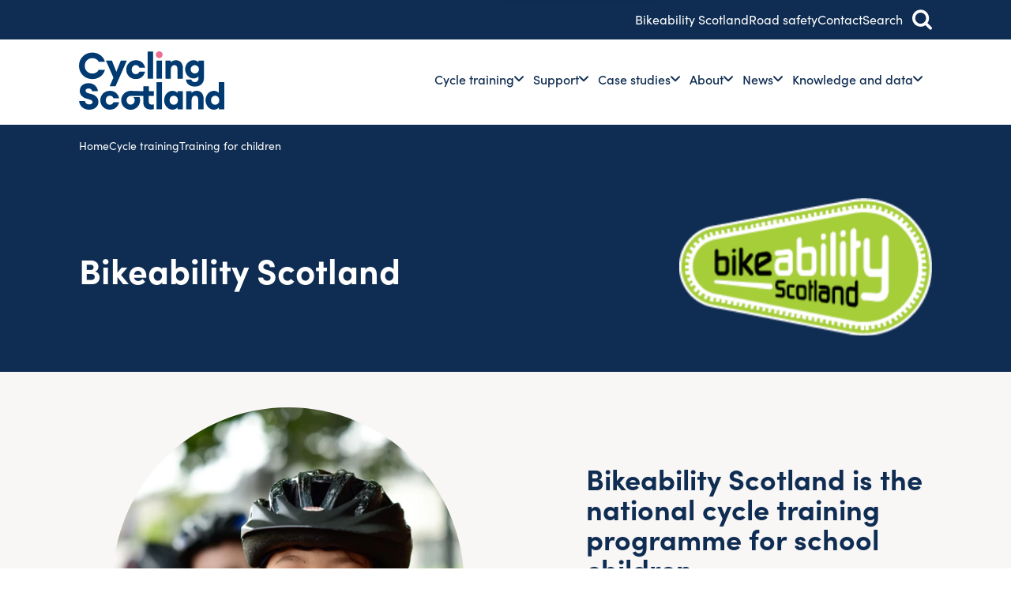

--- FILE ---
content_type: text/html; charset=utf-8
request_url: https://cycling.scot/cycle-training/training-for-children/bikeability-scotland
body_size: 13654
content:


<!DOCTYPE html>
<html lang="en" itemscope itemtype="http://schema.org/WebPage" class="no-transition">

<head>
    <!-- ... Meta tags etc. -->
    <meta charset="UTF-8">
    <title>Bikeability Scotland | Cycling Scotland</title>
    <meta name="description" content="Bikeability Scotland is completely free, delivered by trained instructors, and helps children build the skills and confidence they need to cycle on today&#x2019;s roads.">
    <meta name="viewport" content="width=device-width,initial-scale=1">
    <link rel="canonical" href="https://cycling.scot/cycle-training/training-for-children/bikeability-scotland" />
    
    

    
        <link rel="stylesheet" href="/assets/cyclingscot.css?v=KftG7HJkrq2LFZMzuSmI3UcnrOHtkhhYSMoRDM-dEYY" /> <!-- load styles, it'll add a cache buster for us -->
        <script type="module" src="/assets/cyclingscot.js?v=u8EU5BbBxt835qGca9khsWWwh-PnOmcGP5bbWovzknU"></script> <!-- load Vite build output -->
    

    <!--FAVICON ITEMS-->
    <link rel="icon" type="image/png" sizes="48x48" href="/assets/favicon/favicon-48x48.png" />
    <link rel="icon" type="image/svg+xml" href="/assets/favicon/favicon.svg" />
    <link rel="shortcut icon" href="/assets/favicon/favicon.ico" />
    <link rel="apple-touch-icon" sizes="180x180" href="/assets/favicon/apple-touch-icon.png" />
    <link rel="manifest" href="/assets/favicon/site.webmanifest" />

    <!--SOCIAL MEDIA-->
    <meta name="facebook-domain-verification" content="" />
    <meta itemprop="name" content="standardPage">
    <meta itemprop="description" content="Bikeability Scotland is completely free, delivered by trained instructors, and helps children build the skills and confidence they need to cycle on today&#x2019;s roads.">

    <!-- Twitter -->
    <meta name="twitter:card" content="summary">
    <meta name="twitter:title"
          content="Bikeability Scotland">
    <meta name="twitter:description"
          content="Bikeability Scotland is completely free, delivered by trained instructors, and helps children build the skills and confidence they need to cycle on today&#x2019;s roads.">

    <!-- Open Graph general (Facebook, Pinterest & Google+) -->
    <meta name="og:title"
          content="Bikeability Scotland">
    <meta name="og:description" content="Bikeability Scotland is completely free, delivered by trained instructors, and helps children build the skills and confidence they need to cycle on today&#x2019;s roads.">

    <!-- SITE IMAGE TO BE 1200px x 630px -->
    
    <meta name="og:url" content="https://cycling.scot/cycle-training/training-for-children/bikeability-scotland">
    <meta name="og:site_name" content="cycling.scot">
    <meta name="og:locale" content="en_UK">
    <meta name="og:type" content="website">

    <script>
  window.dataLayer = window.dataLayer || [];
  function gtag(){dataLayer.push(arguments);}
</script>
<!-- Google Tag Manager -->
<script>(function(w,d,s,l,i){w[l]=w[l]||[];w[l].push({'gtm.start':
new Date().getTime(),event:'gtm.js'});var f=d.getElementsByTagName(s)[0],
j=d.createElement(s),dl=l!='dataLayer'?'&l='+l:'';j.async=true;j.src=
'https://www.googletagmanager.com/gtm.js?id='+i+dl;f.parentNode.insertBefore(j,f);
})(window,document,'script','dataLayer','GTM-53FWG7G');</script>
<!-- End Google Tag Manager -->

<script type="application/ld+json">
{
  "@context": "https://schema.org",
  "@type": "NGO",
  "name": "Cycling Scotland",
  "url": "https://cycling.scot/",
  "logo": "https://cycling.scot/media/hynf2vv3/logo.svg",
  "sameAs": [
    "https://www.facebook.com/cyclingscotland/",
    "https://x.com/CyclingScotland",
    "https://www.youtube.com/user/CyclingScotland2010",
    "https://www.linkedin.com/company/cyclingscotland/"
    "https://bsky.app/profile/cyclingscotland.bsky.social"
  ]
}
</script>
<script type="text/javascript" src="https://www.bugherd.com/sidebarv2.js?apikey=yhm3fob3nqqg7vyctwddda" async="true"></script>
    
</head>

<body>

    <a href="#main-content" class="skip-to-content">
        <span>Skip to main content</span>
    </a>

    <noscript><iframe src="https://www.googletagmanager.com/ns.html?id=GTM-53FWG7G"
height="0" width="0" style="display:none;visibility:hidden"></iframe></noscript>
<!-- End Google Tag Manager (noscript) -->
    

    
    <aside class="utility-bar">
        <div class="container">
            <ul class="utility-bar__nav flex align-items-center justify-content-end list-style-none">
                        <li><a href="/cycle-training/training-for-children/bikeability-scotland">Bikeability Scotland</a></li>
                        <li><a href="/support/road-safety">Road safety</a></li>
                        <li><a href="/contact">Contact</a></li>

                    <li>
                        <a role="button" aria-controls="fullscreen-global-search" aria-expanded="false" tabindex="0">Search <span
                            class="icon-search" aria-hidden="true"></span></a>

                        
<div id="fullscreen-global-search" aria-hidden="true" data-fs-global-search>
    <div class="curtain flex align-items-center">
        <div class="search-box">
            <form action="/search" id="global-search-form">
                <div class="inline-wrapper">
                    <div class="input-field">
                        <label for="global-search-input" id="global-search-label" hidden>Search Cycling Scotland</label>

                        <input data-url="" data-keyword ria-autocomplete="both" aria-labelledby="global-search-label"
                            id="global-search-input" name="keyword" autocomplete="off" autocorrect="off"
                            autocapitalize="off" enterkeyhint="go" spellcheck="false"
                            placeholder="Search Cycling Scotland" maxlength="64" type="search" value="" required>
                    </div>

                    <button type="submit" class="btn"><span>Search</span>
                        <svg class="animated-arrow" viewBox="0 0 1140.5 630.9">
    <path class="animated-arrow__tip"
        d="M1140.5,315.5c0,13.5-5.1,26.9-15.4,37.2l-262.9,262.9c-20.5,20.5-53.8,20.5-74.3,0-20.5-20.5-20.5-53.8,0-74.3l225.7-225.7-225.7-225.7c-20.5-20.5-20.5-53.8,0-74.3s53.8-20.5,74.3,0l262.9,262.9c10.3,10.3,15.4,23.7,15.4,37.2Z" />
    <path class="animated-arrow__base"
        d="M1076,367.5H52c-28.7,0-52-23.3-52-52s23.3-52,52-52h1024c28.7,0,52,23.3,52,52s-23.3,52-52,52Z" />
</svg>
                    </button>
                </div>
            </form>

            <div class="enquire-more">
                <h4>Does my school have cycle training?</h4>
                <p>Across Scotland there are hundreds of primary schools offering Bikeability Scotland cycle training for their pupils.</p>
                
                <a href="/school-checker" class="text-btn text-btn--light">Look for your school
                    <svg class="animated-arrow" viewBox="0 0 1140.5 630.9">
    <path class="animated-arrow__tip"
        d="M1140.5,315.5c0,13.5-5.1,26.9-15.4,37.2l-262.9,262.9c-20.5,20.5-53.8,20.5-74.3,0-20.5-20.5-20.5-53.8,0-74.3l225.7-225.7-225.7-225.7c-20.5-20.5-20.5-53.8,0-74.3s53.8-20.5,74.3,0l262.9,262.9c10.3,10.3,15.4,23.7,15.4,37.2Z" />
    <path class="animated-arrow__base"
        d="M1076,367.5H52c-28.7,0-52-23.3-52-52s23.3-52,52-52h1024c28.7,0,52,23.3,52,52s-23.3,52-52,52Z" />
</svg>
                </a>
            </div>

            <div class="circles" role="img" aria-hidden>
                <div>
                    <i class="circle circle--pink"></i>
                </div>
                <div>
                    <i class="circle circle--offwhite"></i>
                </div>
                <div>
                    <i class="circle circle--blue"></i>
                </div>
            </div>
        </div>

        <button id="close-global-search" type="button" aria-controls="fullscreen-global-search" aria-expanded="false" aria-label="Close search">
            <i></i>
            <i></i>
        </button>
    </div>
</div>
                    </li>
            </ul>
        </div>
    </aside>

    
<header class="header" data-header>
    <nav class="nav-bar" aria-label="Main menu" role="navigation">
        <div class="container flex">


                    <div class="nav-bar__logo">
                        <a href="/">
                            <img src="/media/hynf2vv3/logo.svg" alt="Cycling Scotland Logo" title="Cycling Scotland" width="184" height="74">
                        </a>
                    </div>

            <div id="menu" class="nav-bar__menu" aria-hidden="false" data-hide-on-desktop="true">
                

<div class="main-menu">
        <div class="main-menu__search">
            <form action="/search" id="mobile-global-search-form">
                <div class="search-field">
                    <label for="mobile-global-search-input" id="mobile-global-search-label" hidden="">Search Cycling
                        Scotland</label>

                    <input data-url="" data-keyword="" ria-autocomplete="both" aria-labelledby="mobile-global-search-label"
                        id="mobile-global-search-input" name="keyword" autocomplete="off" autocorrect="off"
                        autocapitalize="off" enterkeyhint="go" spellcheck="false" placeholder="Search Cycling Scotland"
                        maxlength="64" type="search" value="" required="">
                </div>

                <button type="submit">
                    <i class="icon-search" aria-label="Search"></i>
                    <span class="sr-only">Search</span>
                </button>
            </form>
        </div>

        <ul class="main-menu__helper-links list-style-none" role="menu">
                <li role="menuitem"><a href="/cycle-training/training-for-children/bikeability-scotland">Bikeability Scotland</a></li>
                <li role="menuitem"><a href="/support/road-safety">Road safety</a></li>
                <li role="menuitem"><a href="/contact">Contact</a></li>
        </ul>
    
        <ul class="main-menu__links list-style-none" role="menu" data-toggle-group="megamenu">
                <li class="mega-nav" role="menuitem">
                        


<a class="mega-nav__item" role="button" aria-controls="mega-[8e51b717-0115-4b58-ae02-84db1bcc1d41]" tabindex="0" aria-expanded="false">
    Cycle training <span class="icon-chevron-down"></span>
</a>

<div class="mega" id="mega-[8e51b717-0115-4b58-ae02-84db1bcc1d41]" aria-hidden="true">
    <div class="container bs-grid">
        <div class="mega__item mega__item--overview">
            <h2>Getting more people cycling</h2>

                <a href="/cycle-training" class="text-btn" tabindex="-1">An overview
                    <svg class="animated-arrow" viewBox="0 0 1140.5 630.9">
    <path class="animated-arrow__tip"
        d="M1140.5,315.5c0,13.5-5.1,26.9-15.4,37.2l-262.9,262.9c-20.5,20.5-53.8,20.5-74.3,0-20.5-20.5-20.5-53.8,0-74.3l225.7-225.7-225.7-225.7c-20.5-20.5-20.5-53.8,0-74.3s53.8-20.5,74.3,0l262.9,262.9c10.3,10.3,15.4,23.7,15.4,37.2Z" />
    <path class="animated-arrow__base"
        d="M1076,367.5H52c-28.7,0-52-23.3-52-52s23.3-52,52-52h1024c28.7,0,52,23.3,52,52s-23.3,52-52,52Z" />
</svg>
                </a>
        </div>

                <div class="mega__item">
                    <div class="menu-item-title">
                        <h4>Training</h4>
                    </div>
                        <ul>
                                <li>
                                        <a tabindex="-1" href="/cycle-training/new-to-cycling">New to cycling</a>
                                </li>
                                <li>
                                        <a tabindex="-1" href="/cycle-training/training-for-children">Training for children</a>
                                </li>
                                <li>
                                        <a tabindex="-1" href="/cycle-training/training-for-adults">Training for adults</a>
                                </li>
                                <li>
                                        <a tabindex="-1" href="/cycle-training/instructors-and-trainers">Instructors and trainers</a>
                                </li>
                                <li>
                                        <a tabindex="-1" href="/cycle-training/cycling-for-work">Cycling for work</a>
                                </li>
                                <li>
                                        <a tabindex="-1" href="/cycle-training/training-for-drivers">Training for drivers</a>
                                </li>
                        </ul>
                </div>
                <div class="mega__item">
                    <div class="menu-item-title">
                        <h4>Quick links</h4>
                    </div>
                        <ul>
                                <li>
                                        <a tabindex="-1" href="/cycle-training/training-for-children/bikeability-scotland">Bikeability Scotland</a>
                                </li>
                                <li>
                                        <a tabindex="-1" href="/cycle-training/training-for-children/play-on-pedals">Play on Pedals</a>
                                </li>
                                <li>
                                        <a tabindex="-1" href="/school-checker">Does my school have cycle training?</a>
                                </li>
                                <li>
                                        <a tabindex="-1" href="https://www.cyclinghub.scot/course-dates" target="_blank">Find a course - Cycling Hub <span class="icon-external-link"></span></a>
                                </li>
                        </ul>
                </div>
    </div>
</div>    
                </li>
                <li class="mega-nav" role="menuitem">
                        


<a class="mega-nav__item" role="button" aria-controls="mega-[bdbcdc03-69d5-4623-a5df-c546b0027f61]" tabindex="0" aria-expanded="false">
    Support <span class="icon-chevron-down"></span>
</a>

<div class="mega" id="mega-[bdbcdc03-69d5-4623-a5df-c546b0027f61]" aria-hidden="true">
    <div class="container bs-grid">
        <div class="mega__item mega__item--overview">
            <h2>Removing barriers to cycling</h2>

                <a href="/support" class="text-btn" tabindex="-1">An overview
                    <svg class="animated-arrow" viewBox="0 0 1140.5 630.9">
    <path class="animated-arrow__tip"
        d="M1140.5,315.5c0,13.5-5.1,26.9-15.4,37.2l-262.9,262.9c-20.5,20.5-53.8,20.5-74.3,0-20.5-20.5-20.5-53.8,0-74.3l225.7-225.7-225.7-225.7c-20.5-20.5-20.5-53.8,0-74.3s53.8-20.5,74.3,0l262.9,262.9c10.3,10.3,15.4,23.7,15.4,37.2Z" />
    <path class="animated-arrow__base"
        d="M1076,367.5H52c-28.7,0-52-23.3-52-52s23.3-52,52-52h1024c28.7,0,52,23.3,52,52s-23.3,52-52,52Z" />
</svg>
                </a>
        </div>

                <div class="mega__item">
                    <div class="menu-item-title">
                        <h4>Support</h4>
                    </div>
                        <ul>
                                <li>
                                        <a tabindex="-1" href="/support/access-to-bikes">Access to bikes</a>
                                </li>
                                <li>
                                        <a tabindex="-1" href="/support/access-to-cycle-parking-and-storage">Access to cycle parking and storage</a>
                                </li>
                                <li>
                                        <a tabindex="-1" href="/support/road-safety">Road safety</a>
                                </li>
                                <li>
                                        <a tabindex="-1" href="/support/cycling-friendly">Cycling Friendly</a>
                                </li>
                        </ul>
                </div>
                <div class="mega__item">
                    <div class="menu-item-title">
                        <h4>Explore</h4>
                    </div>
                        <ul>
                                <li>
                                        <a tabindex="-1" href="https://forms.office.com/pages/responsepage.aspx?id=fR0YzFwuAUWdDNWh8IEfj3OcIRlqltZMhu5eVBOizRpURVlHVEJWS1hTM1kwWFpDRkpGN0tCVVRTQyQlQCN0PWcu" target="_blank">Expression of interest form <span class="icon-external-link"></span></a>
                                </li>
                        </ul>
                </div>
                <div class="mega__item">
                    <div class="menu-item-title">
                        <h4>Quick links</h4>
                    </div>
                        <ul>
                                <li>
                                        <a tabindex="-1" href="/cycle-training/training-for-drivers/road-user-awareness-training-driver-cpc-on-cycle">Road User Awareness Training - Driver CPC (on-cycle)</a>
                                </li>
                        </ul>
                </div>
    </div>
</div>    
                </li>
                <li class="mega-nav" role="menuitem">
                        


<a class="mega-nav__item" role="button" aria-controls="mega-[02aaa840-ef75-492d-9dab-71cc98b46e65]" tabindex="0" aria-expanded="false">
    Case studies <span class="icon-chevron-down"></span>
</a>

<div class="mega" id="mega-[02aaa840-ef75-492d-9dab-71cc98b46e65]" aria-hidden="true">
    <div class="container bs-grid">
        <div class="mega__item mega__item--overview">
            <h2>Understanding experiences of cycling</h2>

                <a href="/case-studies" class="text-btn" tabindex="-1">An overview
                    <svg class="animated-arrow" viewBox="0 0 1140.5 630.9">
    <path class="animated-arrow__tip"
        d="M1140.5,315.5c0,13.5-5.1,26.9-15.4,37.2l-262.9,262.9c-20.5,20.5-53.8,20.5-74.3,0-20.5-20.5-20.5-53.8,0-74.3l225.7-225.7-225.7-225.7c-20.5-20.5-20.5-53.8,0-74.3s53.8-20.5,74.3,0l262.9,262.9c10.3,10.3,15.4,23.7,15.4,37.2Z" />
    <path class="animated-arrow__base"
        d="M1076,367.5H52c-28.7,0-52-23.3-52-52s23.3-52,52-52h1024c28.7,0,52,23.3,52,52s-23.3,52-52,52Z" />
</svg>
                </a>
        </div>

                <div class="mega__item">
                    <div class="menu-item-title">
                        <h4>Case studies</h4>
                    </div>
                        <ul>
                                <li>
                                        <a tabindex="-1" href="/case-studies?tagged=1848_1850">Children&#x27;s stories</a>
                                </li>
                                <li>
                                        <a tabindex="-1" href="/case-studies?tagged=1848_1851">Organisations</a>
                                </li>
                                <li>
                                        <a tabindex="-1" href="/case-studies?tagged=1848_1849">Adults&#x27; viewpoints</a>
                                </li>
                                <li>
                                        <a tabindex="-1" href="/case-studies?tagged=1848_3380">Bikeability Scotland</a>
                                </li>
                        </ul>
                </div>
                <div class="mega__item">
                    <div class="menu-item-title">
                        <h4>Quick Links</h4>
                    </div>
                        <ul>
                                <li>
                                        <a tabindex="-1" href="/knowledge-and-data/monitoring/collecting-data">Collecting data</a>
                                </li>
                        </ul>
                </div>
    </div>
</div>    
                </li>
                <li class="mega-nav" role="menuitem">
                        


<a class="mega-nav__item" role="button" aria-controls="mega-[95c6b0df-f84a-4c92-be47-9a7065c7165c]" tabindex="0" aria-expanded="false">
    About <span class="icon-chevron-down"></span>
</a>

<div class="mega" id="mega-[95c6b0df-f84a-4c92-be47-9a7065c7165c]" aria-hidden="true">
    <div class="container bs-grid">
        <div class="mega__item mega__item--overview">
            <h2>Who we are and what we do</h2>

        </div>

                <div class="mega__item">
                    <div class="menu-item-title">
                        <h4>About us</h4>
                    </div>
                        <ul>
                                <li>
                                        <a tabindex="-1" href="/about">About Cycling Scotland</a>
                                </li>
                                <li>
                                        <a tabindex="-1" href="/about/members">Members</a>
                                </li>
                                <li>
                                        <a tabindex="-1" href="/about/our-aims">Our aims</a>
                                </li>
                                <li>
                                        <a tabindex="-1" href="/about/history">History</a>
                                </li>
                        </ul>
                </div>
                <div class="mega__item">
                    <div class="menu-item-title">
                        <h4>Quick links</h4>
                    </div>
                        <ul>
                                <li>
                                        <a tabindex="-1" href="/media/duznbj01/cycling-scotland-strategy-2023-28-final.pdf" target="_blank">Our strategy</a>
                                </li>
                                <li>
                                        <a tabindex="-1" href="/about/annual-reports">Annual reports</a>
                                </li>
                                <li>
                                        <a tabindex="-1" href="/about/careers">Careers</a>
                                </li>
                                <li>
                                        <a tabindex="-1" href="/about/conference">Our annual conference</a>
                                </li>
                        </ul>
                </div>
    </div>
</div>    
                </li>
                <li class="mega-nav" role="menuitem">
                        


<a class="mega-nav__item" role="button" aria-controls="mega-[0d248829-dbc3-40df-a077-243a00dde329]" tabindex="0" aria-expanded="false">
    News <span class="icon-chevron-down"></span>
</a>

<div class="mega" id="mega-[0d248829-dbc3-40df-a077-243a00dde329]" aria-hidden="true">
    <div class="container bs-grid">
        <div class="mega__item mega__item--overview">
            <h2>Communicating and celebrating cycling</h2>

                <a href="/news" class="text-btn" tabindex="-1">An overview
                    <svg class="animated-arrow" viewBox="0 0 1140.5 630.9">
    <path class="animated-arrow__tip"
        d="M1140.5,315.5c0,13.5-5.1,26.9-15.4,37.2l-262.9,262.9c-20.5,20.5-53.8,20.5-74.3,0-20.5-20.5-20.5-53.8,0-74.3l225.7-225.7-225.7-225.7c-20.5-20.5-20.5-53.8,0-74.3s53.8-20.5,74.3,0l262.9,262.9c10.3,10.3,15.4,23.7,15.4,37.2Z" />
    <path class="animated-arrow__base"
        d="M1076,367.5H52c-28.7,0-52-23.3-52-52s23.3-52,52-52h1024c28.7,0,52,23.3,52,52s-23.3,52-52,52Z" />
</svg>
                </a>
        </div>

                <div class="mega__item">
                    <div class="menu-item-title">
                        <h4>Filtered by</h4>
                    </div>
                        <ul>
                                <li>
                                        <a tabindex="-1" href="/news?tagged=1860_2946">Increases in cycling</a>
                                </li>
                                <li>
                                        <a tabindex="-1" href="/news?tagged=1860_2955">Bikeability Scotland</a>
                                </li>
                                <li>
                                        <a tabindex="-1" href="/news?tagged=1860_2959">Access to bikes, cycle parking and storage</a>
                                </li>
                                <li>
                                        <a tabindex="-1" href="/news?tagged=1860_2958">Road safety</a>
                                </li>
                        </ul>
                </div>
                <div class="mega__item">
                    <div class="menu-item-title">
                        <h4>Explore</h4>
                    </div>
                        <ul>
                                <li>
                                        <a tabindex="-1" href="/news">All news</a>
                                </li>
                        </ul>
                </div>
    </div>
</div>    
                </li>
                <li class="mega-nav" role="menuitem">
                        


<a class="mega-nav__item" role="button" aria-controls="mega-[a5278c7e-d123-4cd8-a81f-f5b79e30dfaf]" tabindex="0" aria-expanded="false">
    Knowledge and data <span class="icon-chevron-down"></span>
</a>

<div class="mega" id="mega-[a5278c7e-d123-4cd8-a81f-f5b79e30dfaf]" aria-hidden="true">
    <div class="container bs-grid">
        <div class="mega__item mega__item--overview">
            <h2>Bringing together best practice about cycling</h2>

                <a href="/knowledge-and-data" class="text-btn" tabindex="-1">An overview
                    <svg class="animated-arrow" viewBox="0 0 1140.5 630.9">
    <path class="animated-arrow__tip"
        d="M1140.5,315.5c0,13.5-5.1,26.9-15.4,37.2l-262.9,262.9c-20.5,20.5-53.8,20.5-74.3,0-20.5-20.5-20.5-53.8,0-74.3l225.7-225.7-225.7-225.7c-20.5-20.5-20.5-53.8,0-74.3s53.8-20.5,74.3,0l262.9,262.9c10.3,10.3,15.4,23.7,15.4,37.2Z" />
    <path class="animated-arrow__base"
        d="M1076,367.5H52c-28.7,0-52-23.3-52-52s23.3-52,52-52h1024c28.7,0,52,23.3,52,52s-23.3,52-52,52Z" />
</svg>
                </a>
        </div>

                <div class="mega__item">
                    <div class="menu-item-title">
                        <h4>Monitoring cycling</h4>
                    </div>
                        <ul>
                                <li>
                                        <a tabindex="-1" href="/knowledge-and-data/monitoring">Monitoring overview</a>
                                </li>
                                <li>
                                        <a tabindex="-1" href="/knowledge-and-data/monitoring/collecting-data">Collecting data</a>
                                </li>
                                <li>
                                        <a tabindex="-1" href="/knowledge-and-data/monitoring/sharing-data">Sharing data</a>
                                </li>
                        </ul>
                </div>
                <div class="mega__item">
                    <div class="menu-item-title">
                        <h4>Resources</h4>
                    </div>
                        <ul>
                                <li>
                                        <a tabindex="-1" href="/knowledge-and-data/resources">View our resources</a>
                                </li>
                                <li>
                                        <a tabindex="-1" href="/knowledge-and-data/resources?tagged=1867_1869">Research and reporting</a>
                                </li>
                                <li>
                                        <a tabindex="-1" href="/knowledge-and-data/resources?tagged=1867_3422">Cycle training</a>
                                </li>
                                <li>
                                        <a tabindex="-1" href="/knowledge-and-data/resources?tagged=1867_3423">Cycling friendly guidance</a>
                                </li>
                                <li>
                                        <a tabindex="-1" href="/knowledge-and-data/resources?tagged=1867_1871">Consultation responses</a>
                                </li>
                        </ul>
                </div>
                <div class="mega__item">
                    <div class="menu-item-title">
                        <h4>Quick links</h4>
                    </div>
                        <ul>
                                <li>
                                        <a tabindex="-1" href="/knowledge-and-data/monitoring/collecting-data/automatic-cycle-counters">Automatic cycle counters</a>
                                </li>
                                <li>
                                        <a tabindex="-1" href="/knowledge-and-data/monitoring/collecting-data/traffic-surveys">Traffic surveys</a>
                                </li>
                                <li>
                                        <a tabindex="-1" href="/knowledge-and-data/monitoring/sharing-data/open-data">Open Data</a>
                                </li>
                                <li>
                                        <a tabindex="-1" href="/knowledge-and-data/monitoring/collecting-data/citizen-powered-data-capture">Citizen-powered data capture</a>
                                </li>
                                <li>
                                        <a tabindex="-1" href="/knowledge-and-data/monitoring/sharing-data/about-acmr">Annual Cycling Monitoring Report</a>
                                </li>
                        </ul>
                </div>
    </div>
</div>    
                </li>
        </ul>
</div>
            </div>

            <div class="nav-bar__menu-toggle">
                <button class="main-menu-toggle" type="button" aria-controls="menu" aria-expanded="true">
    <span class="sr-only">Menu</span>
    <div class="burger" aria-label="Toggle main menu">
        <span></span>
    </div>
</button>
            </div>
        </div>
    </nav>
</header>
    
    <main>
        <div id="main-content">
            

    <aside class="breadcrumbs hide-scrollbar overflow-scroll">
        <div class="container">
            <ul class="list-style-none">
                    <li>
                            <a href="/">
                                Home
                            </a>
                    </li>
                    <li>
                            <a href="/cycle-training">
                                Cycle training
                            </a>
                    </li>
                    <li>
                            <a href="/cycle-training/training-for-children">
                                Training for children
                            </a>
                    </li>
            </ul>
        </div>
    </aside>

            



<section class="page-banner">

    <div class="page-banner__title ">
        <div class="container flex">
            <h1>Bikeability Scotland</h1>

                <div class="bikeability-logo">
                    <img src="/images/logos/bikeability-logo.svg" alt="Bikeability Scotland" title="Bikeability Scotland">
                </div>
        </div>        
    </div>
</section>





<section
    class="content-block content-block-half-text-image content-block-half-text-image--ltr"
         data-theme="light grey" data-branding="bikeability">
    <div class="container bs-grid align-items-center">
        <div class="half-text-image-text flex flex-direction-column align-items-start">
                <div class="title">
                    <h2>Bikeability Scotland is the national cycle training programme for school children.</h2>
                </div>

                <div class="rte">
                    <p>Bikeability Scotland is fully-funded, delivered by trained instructors, and helps children build the skills and confidence they need to cycle on today’s roads.</p>
                </div>

                <a href="/cycle-training/training-for-children/bikeability-scotland/about-bikeability-scotland" class="btn">About Bikeability Scotland
                    <svg class="animated-arrow" viewBox="0 0 1140.5 630.9">
    <path class="animated-arrow__tip"
        d="M1140.5,315.5c0,13.5-5.1,26.9-15.4,37.2l-262.9,262.9c-20.5,20.5-53.8,20.5-74.3,0-20.5-20.5-20.5-53.8,0-74.3l225.7-225.7-225.7-225.7c-20.5-20.5-20.5-53.8,0-74.3s53.8-20.5,74.3,0l262.9,262.9c10.3,10.3,15.4,23.7,15.4,37.2Z" />
    <path class="animated-arrow__base"
        d="M1076,367.5H52c-28.7,0-52-23.3-52-52s23.3-52,52-52h1024c28.7,0,52,23.3,52,52s-23.3,52-52,52Z" />
</svg>
                </a>
        </div>

                <div class="half-text-image-media half-text-image-media--w-circle">
                    <div class="half-text-image-media__image container-overflow">
                        <div class="lazy-wrapper circle-clip">
                            <picture>
                                <source
                                    data-srcset="/media/j0unyaxn/bikeability-2022-cyclingscotland-171.jpg?width=616&amp;height=530&amp;format=webp&amp;quality=90&amp;v=1db814169e40490 1x, /media/j0unyaxn/bikeability-2022-cyclingscotland-171.jpg?width=1232&amp;height=1059&amp;format=webp&amp;quality=90&amp;v=1db814169e40490 2x"
                                    media="(min-width: 1024px)">
                                <source data-srcset="/media/j0unyaxn/bikeability-2022-cyclingscotland-171.jpg?width=616&amp;height=530&amp;format=webp&amp;quality=90&amp;v=1db814169e40490">
                                <img class="lazy" data-src="/media/j0unyaxn/bikeability-2022-cyclingscotland-171.jpg?width=1232&amp;height=1059&amp;format=webp&amp;quality=90&amp;v=1db814169e40490" width="616" height="530" src="/images/placeholders/TextImageSplit-placeholder.svg" alt="" title="">
                            </picture>
                        </div>
                    </div>
                </div>
    </div>
</section>


<section class="content-block content-block-card-grid" data-theme="light grey">

        <div class="container bs-grid align-items-center">
                <div class="card-grid-card">
                    


        <article class="card">
            <a href="/cycle-training/training-for-children/bikeability-scotland/for-schools" tabindex="0">
                    <div class="card__image">
                        <div class="lazy-wrapper">
                            <picture>
                                <source
                                    data-srcset="/media/53edi1yv/bantaskine-primary-bikeability-001.jpg?width=400&amp;height=262&amp;format=webp&amp;quality=90&amp;v=1db305a8c0f6290 1x, /media/53edi1yv/bantaskine-primary-bikeability-001.jpg?width=800&amp;height=524&amp;format=webp&amp;quality=90&amp;v=1db305a8c0f6290 2x"
                                    media="(min-width: 1024px)">
                                <source data-srcset="/media/53edi1yv/bantaskine-primary-bikeability-001.jpg?width=400&amp;height=262&amp;format=webp&amp;quality=90&amp;v=1db305a8c0f6290">
                                <img class="lazy" data-src="/media/53edi1yv/bantaskine-primary-bikeability-001.jpg?width=800&amp;height=524&amp;format=webp&amp;quality=90&amp;v=1db305a8c0f6290" width="400" height="262"
                                    src="/images/placeholders/CardGrid-placeholder.svg" alt="" title="">
                            </picture>
                        </div>
                    </div>

                <div class="card__details">
                    <h3>Information for schools</h3>

                        <div class="rte">
                            <p>Are you a teacher or support worker who wants to find out about support and training for your school?</p>
                        </div>

                    <div class="cta">
                        <span class="text-btn" role="button">For schools
                            <svg class="animated-arrow" viewBox="0 0 1140.5 630.9">
    <path class="animated-arrow__tip"
        d="M1140.5,315.5c0,13.5-5.1,26.9-15.4,37.2l-262.9,262.9c-20.5,20.5-53.8,20.5-74.3,0-20.5-20.5-20.5-53.8,0-74.3l225.7-225.7-225.7-225.7c-20.5-20.5-20.5-53.8,0-74.3s53.8-20.5,74.3,0l262.9,262.9c10.3,10.3,15.4,23.7,15.4,37.2Z" />
    <path class="animated-arrow__base"
        d="M1076,367.5H52c-28.7,0-52-23.3-52-52s23.3-52,52-52h1024c28.7,0,52,23.3,52,52s-23.3,52-52,52Z" />
</svg>
                        </span>                    
                    </div>
                </div>
            </a>
        </article>

                </div>
                <div class="card-grid-card">
                    


        <article class="card">
            <a href="/cycle-training/training-for-children/bikeability-scotland/for-parents" tabindex="0">
                    <div class="card__image">
                        <div class="lazy-wrapper">
                            <picture>
                                <source
                                    data-srcset="/media/ifgfczc5/bikeability-lenzie-164.jpg?width=400&amp;height=262&amp;format=webp&amp;quality=90&amp;v=1db305a6ac24cb0 1x, /media/ifgfczc5/bikeability-lenzie-164.jpg?width=800&amp;height=524&amp;format=webp&amp;quality=90&amp;v=1db305a6ac24cb0 2x"
                                    media="(min-width: 1024px)">
                                <source data-srcset="/media/ifgfczc5/bikeability-lenzie-164.jpg?width=400&amp;height=262&amp;format=webp&amp;quality=90&amp;v=1db305a6ac24cb0">
                                <img class="lazy" data-src="/media/ifgfczc5/bikeability-lenzie-164.jpg?width=800&amp;height=524&amp;format=webp&amp;quality=90&amp;v=1db305a6ac24cb0" width="400" height="262"
                                    src="/images/placeholders/CardGrid-placeholder.svg" alt="" title="">
                            </picture>
                        </div>
                    </div>

                <div class="card__details">
                    <h3>Information for parents</h3>

                        <div class="rte">
                            <p>Are you a parent who wants to know more about the benefits of Bikeability Scotland training and how you can get involved?</p>
                        </div>

                    <div class="cta">
                        <span class="text-btn" role="button">For parents
                            <svg class="animated-arrow" viewBox="0 0 1140.5 630.9">
    <path class="animated-arrow__tip"
        d="M1140.5,315.5c0,13.5-5.1,26.9-15.4,37.2l-262.9,262.9c-20.5,20.5-53.8,20.5-74.3,0-20.5-20.5-20.5-53.8,0-74.3l225.7-225.7-225.7-225.7c-20.5-20.5-20.5-53.8,0-74.3s53.8-20.5,74.3,0l262.9,262.9c10.3,10.3,15.4,23.7,15.4,37.2Z" />
    <path class="animated-arrow__base"
        d="M1076,367.5H52c-28.7,0-52-23.3-52-52s23.3-52,52-52h1024c28.7,0,52,23.3,52,52s-23.3,52-52,52Z" />
</svg>
                        </span>                    
                    </div>
                </div>
            </a>
        </article>

                </div>
                <div class="card-grid-card">
                    


        <article class="card">
            <a href="/cycle-training/training-for-children/bikeability-scotland/for-instructors" tabindex="0">
                    <div class="card__image">
                        <div class="lazy-wrapper">
                            <picture>
                                <source
                                    data-srcset="/media/iqdlmlzv/bikeability-2022-cyclingscotland-013.jpg?width=400&amp;height=262&amp;format=webp&amp;quality=90&amp;v=1db305a6ab07260 1x, /media/iqdlmlzv/bikeability-2022-cyclingscotland-013.jpg?width=800&amp;height=524&amp;format=webp&amp;quality=90&amp;v=1db305a6ab07260 2x"
                                    media="(min-width: 1024px)">
                                <source data-srcset="/media/iqdlmlzv/bikeability-2022-cyclingscotland-013.jpg?width=400&amp;height=262&amp;format=webp&amp;quality=90&amp;v=1db305a6ab07260">
                                <img class="lazy" data-src="/media/iqdlmlzv/bikeability-2022-cyclingscotland-013.jpg?width=800&amp;height=524&amp;format=webp&amp;quality=90&amp;v=1db305a6ab07260" width="400" height="262"
                                    src="/images/placeholders/CardGrid-placeholder.svg" alt="" title="">
                            </picture>
                        </div>
                    </div>

                <div class="card__details">
                    <h3>Information for instructors</h3>

                        <div class="rte">
                            <p>Are you a current instructor looking for training resources, or are you interested in understanding how to become one?</p>
                        </div>

                    <div class="cta">
                        <span class="text-btn" role="button">For instructors
                            <svg class="animated-arrow" viewBox="0 0 1140.5 630.9">
    <path class="animated-arrow__tip"
        d="M1140.5,315.5c0,13.5-5.1,26.9-15.4,37.2l-262.9,262.9c-20.5,20.5-53.8,20.5-74.3,0-20.5-20.5-20.5-53.8,0-74.3l225.7-225.7-225.7-225.7c-20.5-20.5-20.5-53.8,0-74.3s53.8-20.5,74.3,0l262.9,262.9c10.3,10.3,15.4,23.7,15.4,37.2Z" />
    <path class="animated-arrow__base"
        d="M1076,367.5H52c-28.7,0-52-23.3-52-52s23.3-52,52-52h1024c28.7,0,52,23.3,52,52s-23.3,52-52,52Z" />
</svg>
                        </span>                    
                    </div>
                </div>
            </a>
        </article>

                </div>
                <div class="card-grid-card">
                    


        <article class="card">
            <a href="/cycle-training/training-for-children/bikeability-scotland/for-local-authorities" tabindex="0">
                    <div class="card__image">
                        <div class="lazy-wrapper">
                            <picture>
                                <source
                                    data-srcset="/media/25vdx11w/bantaskine-primary-bikeability-027.jpg?width=400&amp;height=262&amp;format=webp&amp;quality=90&amp;v=1db305b15feaa10 1x, /media/25vdx11w/bantaskine-primary-bikeability-027.jpg?width=800&amp;height=524&amp;format=webp&amp;quality=90&amp;v=1db305b15feaa10 2x"
                                    media="(min-width: 1024px)">
                                <source data-srcset="/media/25vdx11w/bantaskine-primary-bikeability-027.jpg?width=400&amp;height=262&amp;format=webp&amp;quality=90&amp;v=1db305b15feaa10">
                                <img class="lazy" data-src="/media/25vdx11w/bantaskine-primary-bikeability-027.jpg?width=800&amp;height=524&amp;format=webp&amp;quality=90&amp;v=1db305b15feaa10" width="400" height="262"
                                    src="/images/placeholders/CardGrid-placeholder.svg" alt="" title="">
                            </picture>
                        </div>
                    </div>

                <div class="card__details">
                    <h3>Information for local authorities</h3>

                        <div class="rte">
                            <p>Do you want to know more about how Bikeability Scotland supports health and wellbeing outcomes and the support we offer to local authority partners?</p>
                        </div>

                    <div class="cta">
                        <span class="text-btn" role="button">For local authorities
                            <svg class="animated-arrow" viewBox="0 0 1140.5 630.9">
    <path class="animated-arrow__tip"
        d="M1140.5,315.5c0,13.5-5.1,26.9-15.4,37.2l-262.9,262.9c-20.5,20.5-53.8,20.5-74.3,0-20.5-20.5-20.5-53.8,0-74.3l225.7-225.7-225.7-225.7c-20.5-20.5-20.5-53.8,0-74.3s53.8-20.5,74.3,0l262.9,262.9c10.3,10.3,15.4,23.7,15.4,37.2Z" />
    <path class="animated-arrow__base"
        d="M1076,367.5H52c-28.7,0-52-23.3-52-52s23.3-52,52-52h1024c28.7,0,52,23.3,52,52s-23.3,52-52,52Z" />
</svg>
                        </span>                    
                    </div>
                </div>
            </a>
        </article>

                </div>
                <div class="card-grid-card">
                    


        <article class="card">
            <a href="/cycle-training/training-for-children/bikeability-scotland/for-instructors/bikeability-contacts" tabindex="0">
                    <div class="card__image">
                        <div class="lazy-wrapper">
                            <picture>
                                <source
                                    data-srcset="/media/jmvduypv/bantaskine-primary-bikeability-065.jpg?width=400&amp;height=262&amp;format=webp&amp;quality=90&amp;v=1db3513e9b3ff60 1x, /media/jmvduypv/bantaskine-primary-bikeability-065.jpg?width=800&amp;height=524&amp;format=webp&amp;quality=90&amp;v=1db3513e9b3ff60 2x"
                                    media="(min-width: 1024px)">
                                <source data-srcset="/media/jmvduypv/bantaskine-primary-bikeability-065.jpg?width=400&amp;height=262&amp;format=webp&amp;quality=90&amp;v=1db3513e9b3ff60">
                                <img class="lazy" data-src="/media/jmvduypv/bantaskine-primary-bikeability-065.jpg?width=800&amp;height=524&amp;format=webp&amp;quality=90&amp;v=1db3513e9b3ff60" width="400" height="262"
                                    src="/images/placeholders/CardGrid-placeholder.svg" alt="" title="">
                            </picture>
                        </div>
                    </div>

                <div class="card__details">
                    <h3>Bikeability contacts</h3>

                        <div class="rte">
                            <p>Contact details for local authority coordinators, who will let you know about the procedures to follow and support available to become a part of Bikeability Scotland.</p>
                        </div>

                    <div class="cta">
                        <span class="text-btn" role="button">Contact your local authority coordinator
                            <svg class="animated-arrow" viewBox="0 0 1140.5 630.9">
    <path class="animated-arrow__tip"
        d="M1140.5,315.5c0,13.5-5.1,26.9-15.4,37.2l-262.9,262.9c-20.5,20.5-53.8,20.5-74.3,0-20.5-20.5-20.5-53.8,0-74.3l225.7-225.7-225.7-225.7c-20.5-20.5-20.5-53.8,0-74.3s53.8-20.5,74.3,0l262.9,262.9c10.3,10.3,15.4,23.7,15.4,37.2Z" />
    <path class="animated-arrow__base"
        d="M1076,367.5H52c-28.7,0-52-23.3-52-52s23.3-52,52-52h1024c28.7,0,52,23.3,52,52s-23.3,52-52,52Z" />
</svg>
                        </span>                    
                    </div>
                </div>
            </a>
        </article>

                </div>
                <div class="card-grid-card">
                    


        <article class="card">
            <a href="/cycle-training/training-for-children/bikeability-scotland/faqs" tabindex="0">
                    <div class="card__image">
                        <div class="lazy-wrapper">
                            <picture>
                                <source
                                    data-srcset="/media/p1jiwobd/bantaskine-primary-bikeability-003.jpg?width=400&amp;height=262&amp;format=webp&amp;quality=90&amp;v=1db8141b8581800 1x, /media/p1jiwobd/bantaskine-primary-bikeability-003.jpg?width=800&amp;height=524&amp;format=webp&amp;quality=90&amp;v=1db8141b8581800 2x"
                                    media="(min-width: 1024px)">
                                <source data-srcset="/media/p1jiwobd/bantaskine-primary-bikeability-003.jpg?width=400&amp;height=262&amp;format=webp&amp;quality=90&amp;v=1db8141b8581800">
                                <img class="lazy" data-src="/media/p1jiwobd/bantaskine-primary-bikeability-003.jpg?width=800&amp;height=524&amp;format=webp&amp;quality=90&amp;v=1db8141b8581800" width="400" height="262"
                                    src="/images/placeholders/CardGrid-placeholder.svg" alt="" title="">
                            </picture>
                        </div>
                    </div>

                <div class="card__details">
                    <h3>Frequently asked questions</h3>

                        <div class="rte">
                            <p>Information about Bikeability Scotland for instructors, schools, local authorities and parents</p>
                        </div>

                    <div class="cta">
                        <span class="text-btn" role="button">FAQs
                            <svg class="animated-arrow" viewBox="0 0 1140.5 630.9">
    <path class="animated-arrow__tip"
        d="M1140.5,315.5c0,13.5-5.1,26.9-15.4,37.2l-262.9,262.9c-20.5,20.5-53.8,20.5-74.3,0-20.5-20.5-20.5-53.8,0-74.3l225.7-225.7-225.7-225.7c-20.5-20.5-20.5-53.8,0-74.3s53.8-20.5,74.3,0l262.9,262.9c10.3,10.3,15.4,23.7,15.4,37.2Z" />
    <path class="animated-arrow__base"
        d="M1076,367.5H52c-28.7,0-52-23.3-52-52s23.3-52,52-52h1024c28.7,0,52,23.3,52,52s-23.3,52-52,52Z" />
</svg>
                        </span>                    
                    </div>
                </div>
            </a>
        </article>

                </div>
        </div>
</section>


<section class="content-block content-block-cta content-block-cta--rtl" data-branding="bikeability" data-animated="false">
    <div class="container">
        <div class="cta-wrapper">
            <div class="cta-text flex flex-direction-column align-items-start">
                    <div class="title">
                        <h2>Does my school have cycle training?</h2>
                    </div>

                    <div class="rte">
                        <p>Use our school checker to see if your school offers Bikeability Scotland training.</p>
                    </div>

                    <div class="cta">
                        <a href="/school-checker#" class="btn">Search using our school checker
                            <svg class="animated-arrow" viewBox="0 0 1140.5 630.9">
    <path class="animated-arrow__tip"
        d="M1140.5,315.5c0,13.5-5.1,26.9-15.4,37.2l-262.9,262.9c-20.5,20.5-53.8,20.5-74.3,0-20.5-20.5-20.5-53.8,0-74.3l225.7-225.7-225.7-225.7c-20.5-20.5-20.5-53.8,0-74.3s53.8-20.5,74.3,0l262.9,262.9c10.3,10.3,15.4,23.7,15.4,37.2Z" />
    <path class="animated-arrow__base"
        d="M1076,367.5H52c-28.7,0-52-23.3-52-52s23.3-52,52-52h1024c28.7,0,52,23.3,52,52s-23.3,52-52,52Z" />
</svg>
                        </a>
                    </div>
            </div>

                    <div class="cta-media">
                        <div class="cta-media__image">
                            <div class="circles" role="img" aria-hidden>
                                <span class="circle"></span>
                            </div>

                            <div class="lazy-wrapper circle-clip">
                                <picture>
                                    <source
                                        data-srcset="/media/n2xj2k5q/bikeability-2022-cyclingscotland-022.jpg?width=507&amp;height=507&amp;format=webp&amp;quality=90&amp;v=1db814130e60580 1x, /media/n2xj2k5q/bikeability-2022-cyclingscotland-022.jpg?width=1014&amp;height=1014&amp;format=webp&amp;quality=90&amp;v=1db814130e60580 2x"
                                        media="(min-width: 1024px)">
                                    <source data-srcset="/media/n2xj2k5q/bikeability-2022-cyclingscotland-022.jpg?width=507&amp;height=507&amp;format=webp&amp;quality=90&amp;v=1db814130e60580">
                                    <img class="lazy" data-src="/media/n2xj2k5q/bikeability-2022-cyclingscotland-022.jpg?width=1014&amp;height=1014&amp;format=webp&amp;quality=90&amp;v=1db814130e60580" width="507" height="507" src="/images/placeholders/StoryCardSelector-placeholder.svg" alt="" title="">
                                </picture>
                            </div>
                        </div>
                    </div>
        </div>
    </div>
</section>



<section class="content-block content-block-story-card-selector">
    <div class="container">
        <div class="story-card-selector-carousel flex flex-direction-column container-overflow "
            data-story-card-selector data-animated="false" data-threshold="0.5">
            <div class="carousel" data-carousel>
                <div class="swiper-wrapper">
                        <div class="swiper-slide swiper-slide--w-quotations" data-tab-heading="Pupil">
                            

<article class="card card--story">
            <div class="card__image">
                <div class="lazy-wrapper circle-clip">
                    <picture>
                        <source
                            data-srcset="/media/i4dd2f5c/ferryhill-portraits-005.jpg?rxy=0.3501758981831935,0.3980329780987943&amp;width=507&amp;height=507&amp;format=webp&amp;quality=90&amp;v=1dc015e86250940 1x, /media/i4dd2f5c/ferryhill-portraits-005.jpg?rxy=0.3501758981831935,0.3980329780987943&amp;width=1014&amp;height=1014&amp;format=webp&amp;quality=90&amp;v=1dc015e86250940 2x"
                            media="(min-width: 1024px)">
                        <source data-srcset="/media/i4dd2f5c/ferryhill-portraits-005.jpg?rxy=0.3501758981831935,0.3980329780987943&amp;width=507&amp;height=507&amp;format=webp&amp;quality=90&amp;v=1dc015e86250940">
                        <img class="lazy" data-src="/media/i4dd2f5c/ferryhill-portraits-005.jpg?rxy=0.3501758981831935,0.3980329780987943&amp;width=1014&amp;height=1014&amp;format=webp&amp;quality=90&amp;v=1dc015e86250940" width="507" height="507" src="/images/placeholders/StoryCardSelector-placeholder.svg" alt="" title="">
                    </picture>
                </div>

            </div>

    <div class="card__details">
            <figure class="quote">
                <blockquote class="blockquote rte">
                    <p>I like to cycle when I'm going somewhere, like to my auntie's house. It showed me how to bike safer. I used to just go without signalling or doing anything.</p>
                </blockquote>
                <figcaption class="quote__citation">
                    <p class="h4"><strong>Ferryhill Primary School</strong></p>
                    <p>Students</p>
                </figcaption>
            </figure>

            <div class="cta">
                <a href="/case-studies/bikeability-spotlight-ferryhill-primary-school#" class="btn">Hear from Ferryhill students
                    <svg class="animated-arrow" viewBox="0 0 1140.5 630.9">
    <path class="animated-arrow__tip"
        d="M1140.5,315.5c0,13.5-5.1,26.9-15.4,37.2l-262.9,262.9c-20.5,20.5-53.8,20.5-74.3,0-20.5-20.5-20.5-53.8,0-74.3l225.7-225.7-225.7-225.7c-20.5-20.5-20.5-53.8,0-74.3s53.8-20.5,74.3,0l262.9,262.9c10.3,10.3,15.4,23.7,15.4,37.2Z" />
    <path class="animated-arrow__base"
        d="M1076,367.5H52c-28.7,0-52-23.3-52-52s23.3-52,52-52h1024c28.7,0,52,23.3,52,52s-23.3,52-52,52Z" />
</svg>
                </a>
            </div>
    </div>
</article>
                        </div>                        
                        <div class="swiper-slide swiper-slide--w-quotations" data-tab-heading="Instructor">
                            

<article class="card card--story">
            <div class="card__image">
                <div class="lazy-wrapper circle-clip">
                    <picture>
                        <source
                            data-srcset="/media/yookglbp/kelly-fry-1-1.jpg?width=507&amp;height=507&amp;format=webp&amp;quality=90&amp;v=1db305b737387b0 1x, /media/yookglbp/kelly-fry-1-1.jpg?width=1014&amp;height=1014&amp;format=webp&amp;quality=90&amp;v=1db305b737387b0 2x"
                            media="(min-width: 1024px)">
                        <source data-srcset="/media/yookglbp/kelly-fry-1-1.jpg?width=507&amp;height=507&amp;format=webp&amp;quality=90&amp;v=1db305b737387b0">
                        <img class="lazy" data-src="/media/yookglbp/kelly-fry-1-1.jpg?width=1014&amp;height=1014&amp;format=webp&amp;quality=90&amp;v=1db305b737387b0" width="507" height="507" src="/images/placeholders/StoryCardSelector-placeholder.svg" alt="" title="">
                    </picture>
                </div>

            </div>

    <div class="card__details">
            <figure class="quote">
                <blockquote class="blockquote rte">
                    <p>I think Bikeability Scotland now is much more practical than it has been in the past. It's really developed. So now you're training children on the road, but you're also taking them out on rides when they're doing their training.</p>
<p>So they're applying it to a real situation... It's going around their local neighbourhoods and showing them roads that they can use.</p>
                </blockquote>
                <figcaption class="quote__citation">
                    <p class="h4"><strong>Kelly Fry</strong></p>
                    <p>Cycling instructor</p>
                </figcaption>
            </figure>

            <div class="cta">
                <a href="/case-studies/bikeability-scotland-kelly-fry#" class="btn">Read Kelly&#x27;s story
                    <svg class="animated-arrow" viewBox="0 0 1140.5 630.9">
    <path class="animated-arrow__tip"
        d="M1140.5,315.5c0,13.5-5.1,26.9-15.4,37.2l-262.9,262.9c-20.5,20.5-53.8,20.5-74.3,0-20.5-20.5-20.5-53.8,0-74.3l225.7-225.7-225.7-225.7c-20.5-20.5-20.5-53.8,0-74.3s53.8-20.5,74.3,0l262.9,262.9c10.3,10.3,15.4,23.7,15.4,37.2Z" />
    <path class="animated-arrow__base"
        d="M1076,367.5H52c-28.7,0-52-23.3-52-52s23.3-52,52-52h1024c28.7,0,52,23.3,52,52s-23.3,52-52,52Z" />
</svg>
                </a>
            </div>
    </div>
</article>
                        </div>                        
                        <div class="swiper-slide swiper-slide--w-quotations" data-tab-heading="Teacher">
                            

<article class="card card--story">
            <div class="card__image">
                <div class="lazy-wrapper circle-clip">
                    <picture>
                        <source
                            data-srcset="/media/lthpjahs/blair-williamson-hythehill-primary.jpg?width=507&amp;height=507&amp;format=webp&amp;quality=90&amp;v=1db3068455e46a0 1x, /media/lthpjahs/blair-williamson-hythehill-primary.jpg?width=1014&amp;height=1014&amp;format=webp&amp;quality=90&amp;v=1db3068455e46a0 2x"
                            media="(min-width: 1024px)">
                        <source data-srcset="/media/lthpjahs/blair-williamson-hythehill-primary.jpg?width=507&amp;height=507&amp;format=webp&amp;quality=90&amp;v=1db3068455e46a0">
                        <img class="lazy" data-src="/media/lthpjahs/blair-williamson-hythehill-primary.jpg?width=1014&amp;height=1014&amp;format=webp&amp;quality=90&amp;v=1db3068455e46a0" width="507" height="507" src="/images/placeholders/StoryCardSelector-placeholder.svg" alt="" title="">
                    </picture>
                </div>

            </div>

    <div class="card__details">
            <figure class="quote">
                <blockquote class="blockquote rte">
                    <p>Bikeability and the way that it's structured, helps kids develop those skills in a really controlled and safe place and they can maybe find a new talent and a new love for cycling, and then fitness, and wellbeing...</p>
<p>And then they're Chris Hoy in 20 years.</p>
                </blockquote>
                <figcaption class="quote__citation">
                    <p class="h4"><strong>Blair Williamson</strong></p>
                    <p>Teacher, Hythehill Primary School</p>
                </figcaption>
            </figure>

            <div class="cta">
                <a href="/case-studies/bikeability-scotland-blair-williamson#" class="btn">Read Blair&#x27;s story
                    <svg class="animated-arrow" viewBox="0 0 1140.5 630.9">
    <path class="animated-arrow__tip"
        d="M1140.5,315.5c0,13.5-5.1,26.9-15.4,37.2l-262.9,262.9c-20.5,20.5-53.8,20.5-74.3,0-20.5-20.5-20.5-53.8,0-74.3l225.7-225.7-225.7-225.7c-20.5-20.5-20.5-53.8,0-74.3s53.8-20.5,74.3,0l262.9,262.9c10.3,10.3,15.4,23.7,15.4,37.2Z" />
    <path class="animated-arrow__base"
        d="M1076,367.5H52c-28.7,0-52-23.3-52-52s23.3-52,52-52h1024c28.7,0,52,23.3,52,52s-23.3,52-52,52Z" />
</svg>
                </a>
            </div>
    </div>
</article>
                        </div>                        
                </div>
            </div>
            
                <div class="carousel-tabs" data-carousel-pagination></div>
        </div>

    </div>
</section>
<section class="content-block content-block-seperator">
    <div class="container">
        <div class="spacer flex flex-direction-column">
            <svg xmlns="http://www.w3.org/2000/svg" width="40" height="34.286" viewBox="0 0 40 34.286">
                <path id="Icon_ionic-md-bicycle" data-name="Icon ionic-md-bicycle"
                    d="M28.917,10.5a3,3,0,1,0-3-3A2.987,2.987,0,0,0,28.917,10.5Zm5,11.619a8.333,8.333,0,1,0,8.333,8.333A8.358,8.358,0,0,0,33.917,22.119Zm0,14.167a5.833,5.833,0,1,1,5.833-5.833A5.8,5.8,0,0,1,33.917,36.286Zm-7.238-17.5h7V15.929H28.425l-3.091-5.369a2.875,2.875,0,0,0-2.417-1.416,2.91,2.91,0,0,0-2,.833l-6.4,6.167a2.91,2.91,0,0,0-.833,2,3,3,0,0,0,1.655,2.417l5.488,3.417v7.667h2.857v-10l-3.512-2.857L24,14.81Zm-16.1,3.333a8.333,8.333,0,1,0,8.333,8.333A8.358,8.358,0,0,0,10.583,22.119Zm0,14.167a5.833,5.833,0,1,1,5.833-5.833A5.8,5.8,0,0,1,10.583,36.286Z"
                    transform="translate(-2.25 -4.5)" fill="#ec698e" />
            </svg>

            <span></span>
        </div>
    </div>
</section>


<section class="content-block content-block-sign-posts">
    <div class="container flex flex-direction-column">

        <div class="sign-posts-group ">
                

<article class="card card--hover">
    <a href="/cycle-training/training-for-children/play-on-pedals" tabindex="0">
                <div class="card__image">
                    <div class="lazy-wrapper">
                        <picture>
                            <source
                                data-srcset="/media/jopnuud1/play-together-on-pedals-thu-14-february-2019-the-enchanted-tree-nursery-bailleston-_-photographer-andy-catlin-wwwandycatlincom-4115.jpg?width=1236&amp;height=678&amp;format=webp&amp;quality=90&amp;v=1db209711a15d60 1x, /media/jopnuud1/play-together-on-pedals-thu-14-february-2019-the-enchanted-tree-nursery-bailleston-_-photographer-andy-catlin-wwwandycatlincom-4115.jpg?width=2472&amp;height=1356&amp;format=webp&amp;quality=90&amp;v=1db209711a15d60 2x"
                                media="(min-width: 1024px)">
                            <source data-srcset="/media/jopnuud1/play-together-on-pedals-thu-14-february-2019-the-enchanted-tree-nursery-bailleston-_-photographer-andy-catlin-wwwandycatlincom-4115.jpg?width=1236&amp;height=678&amp;format=webp&amp;quality=90&amp;v=1db209711a15d60">
                            <img class="lazy" data-src="/media/jopnuud1/play-together-on-pedals-thu-14-february-2019-the-enchanted-tree-nursery-bailleston-_-photographer-andy-catlin-wwwandycatlincom-4115.jpg?width=2472&amp;height=1356&amp;format=webp&amp;quality=90&amp;v=1db209711a15d60" width="1236" height="678" src="/images/placeholders/BentoBox-placeholder.svg" alt="" title="">
                        </picture>
                    </div>
                </div>
        
        <div class="card__details">
            <div class="title">
                    <span class="title__eyebrow">Training</span>
                    <h2 class="h4">Play on Pedals</h2>
            </div>

            <div class="cta">
                <span class="link-btn" role="button" aria-label="Read more about Play on Pedals"><i class="icon-arrow"></i></span>
            </div>
        </div>
    </a>
</article>
                

<article class="card card--hover">
    <a href="https://cycling.scot/news?tagged=1860_2955" target="" tabindex="0">
                <div class="card__image">
                    <div class="lazy-wrapper">
                        <picture>
                            <source
                                data-srcset="/media/j2odyb5t/stbrydes-portraits-073.jpg?width=1236&amp;height=678&amp;format=webp&amp;quality=90&amp;v=1db351db070d570 1x, /media/j2odyb5t/stbrydes-portraits-073.jpg?width=2472&amp;height=1356&amp;format=webp&amp;quality=90&amp;v=1db351db070d570 2x"
                                media="(min-width: 1024px)">
                            <source data-srcset="/media/j2odyb5t/stbrydes-portraits-073.jpg?width=1236&amp;height=678&amp;format=webp&amp;quality=90&amp;v=1db351db070d570">
                            <img class="lazy" data-src="/media/j2odyb5t/stbrydes-portraits-073.jpg?width=2472&amp;height=1356&amp;format=webp&amp;quality=90&amp;v=1db351db070d570" width="1236" height="678" src="/images/placeholders/BentoBox-placeholder.svg" alt="" title="">
                        </picture>
                    </div>
                </div>
        
        <div class="card__details">
            <div class="title">
                    <span class="title__eyebrow">News</span>
                    <h2 class="h4">Bikeability Scotland news</h2>
            </div>

            <div class="cta">
                <span class="link-btn" role="button" aria-label="Read more about Bikeability Scotland news"><i class="icon-arrow"></i></span>
            </div>
        </div>
    </a>
</article>
        </div>
    </div>
</section>
        </div>
    </main>
    
    

<footer class="footer">
    <div class="container flex flex-direction-column">
            <svg class="logo" xmlns="http://www.w3.org/2000/svg" viewBox="0 0 420.94 169.19">
  <defs>
    <style>
      .cls-1 {
        fill: #ed6e91;
      }

      .cls-2 {
        fill: #003a70;
      }
    </style>
  </defs>
  <title>Cycling Scotland</title>
  <path class="cls-1" d="M232.44,19.7a9.85,9.85,0,1,0-9.85-9.85,9.86,9.86,0,0,0,9.85,9.85" />
  <path class="cls-2"
    d="M39.08,80.47c16.35,0,31.85-10.37,36.15-26.82H57.1c-3.14,6.91-10.68,10.68-18,10.68-13.62,0-22.32-9.85-22.32-22.31s8.7-22.33,22.32-22.33c7.34,0,14.88,3.78,18,10.69H75.23C70.93,13.93,55.43,3.56,39.08,3.56,16.34,3.56,0,20.43,0,42S16.34,80.47,39.08,80.47" />
  <polygon class="cls-2"
    points="88.88 101.11 105.96 101.11 138.54 26.82 121.15 26.82 108.26 59.2 95.27 26.82 77.98 26.82 99.78 76.17 88.88 101.11" />
  <path class="cls-2"
    d="M164.41,80.36c14.88,0,24.21-9.32,27-21.58H175.1c-1.89,4.19-5.14,7.34-10.69,7.34-6.6,0-11.63-4.93-11.63-13.1s5-13.1,11.63-13.1c5.55,0,8.8,3.14,10.69,7.34h16.35c-2.83-12.27-12.16-21.59-27-21.59-15.92,0-27.56,12.15-27.56,27.35s11.64,27.34,27.56,27.34" />
  <rect class="cls-2" x="198.86" y="0.62" width="15.82" height="78.59" />
  <rect class="cls-2" x="224.58" y="26.82" width="15.82" height="52.39" />
  <path class="cls-2"
    d="M266.06,53.75c0-9.43,4.61-13.72,10.58-13.72,5.66,0,8.49,4.4,8.49,11.63V79.21H301V48.93c0-13.73-7.44-23.26-20.33-23.26-6.81,0-12.05,2.93-14.56,6.5V26.82H250.24V79.21h15.82Z" />
  <path class="cls-2"
    d="M335.5,64.12a11.79,11.79,0,0,1-12.05-12.05,12.05,12.05,0,0,1,24.1,0A11.79,11.79,0,0,1,335.5,64.12m10.79-32.06c-2.41-3.56-7.86-6.39-14.25-6.39-13.41,0-24.52,11.74-24.52,26.4S318.63,78.48,332,78.48c6.39,0,11.84-2.83,14.25-6.4v6.19c0,7.44-5,10.79-10.48,10.79S326.9,87,325.23,82H309.82c.84,11.32,10.59,20.12,25.57,20.12,13.52,0,26.72-6.81,26.72-26.2V26.82H346.29Z" />
  <path class="cls-2"
    d="M36.55,123.93l-8.48-2.2c-5.77-1.47-9.12-3.88-9-8s4-6.07,8.81-6.07a10.26,10.26,0,0,1,10.27,7.86H54.68c-.42-11.43-10.58-23.27-26.82-23.27-15.41,0-25.67,8.59-25.57,22.63.11,11.64,8.28,19.18,20.12,22.33l7.23,1.88c7.12,1.89,9.74,4.61,9.74,8.07,0,4.19-4.08,6.6-9.64,6.6-6.49,0-11.63-3.46-12.67-9.75H.41C1,156.51,11.3,169.19,29.74,169.19c16,0,26.51-9.85,26.51-22.53,0-11.63-7.54-19.59-19.7-22.73" />
  <path class="cls-2"
    d="M89.27,128.64c5.55,0,8.8,3.14,10.69,7.33H116.3c-2.83-12.25-12.15-21.58-27-21.58-15.93,0-27.56,12.16-27.56,27.35s11.63,27.35,27.56,27.35c14.88,0,24.2-9.33,27-21.59H100c-1.89,4.19-5.14,7.34-10.69,7.34-6.6,0-11.63-4.93-11.63-13.1s5-13.1,11.63-13.1" />
  <rect class="cls-2" x="224.58" y="89.35" width="15.82" height="78.58" />
  <path class="cls-2"
    d="M274.58,154.73c-7.12,0-11.94-5.45-11.94-13s4.82-13,11.94-13,11.94,5.46,11.94,13-4.81,13-11.94,13m10.69-33.94c-2.1-2.84-7.23-6.4-14.25-6.4-13.73,0-24.31,12.47-24.31,27.35s10.58,27.35,24.31,27.35c7,0,12.15-3.57,14.25-6.39v5.23h15.82V115.55H285.27Z" />
  <path class="cls-2"
    d="M340.75,114.39c-6.81,0-12.05,2.93-14.56,6.5v-5.35H310.37v52.39h15.82V142.47c0-9.43,4.61-13.73,10.58-13.73,5.66,0,8.48,4.41,8.48,11.64v27.55h15.83V137.65c0-13.72-7.44-23.26-20.33-23.26" />
  <path class="cls-2"
    d="M394.44,154.73c-7.13,0-11.95-5.45-11.95-13s4.82-13,11.95-13,11.94,5.46,11.94,13-4.82,13-11.94,13m10.69-65.38v31.44c-2.1-2.84-7.23-6.4-14.26-6.4-13.72,0-24.3,12.47-24.3,27.35s10.58,27.35,24.3,27.35c7,0,12.16-3.57,14.26-6.39v5.23h15.81V89.35Z" />
  <path class="cls-2"
    d="M202.19,101H186.37v14.57l-36.78-1.16h0a27.47,27.47,0,1,0,25.95,18.23H157.8a12.94,12.94,0,0,1,3.41,9.12c0,7.44-5,12.57-11.63,12.57s-11.64-5.13-11.64-12.57,5-12.57,11.64-12.57h0l24.52.06,12,0h.27v19.49c0,13.3,9.42,19.8,21,19.8a35.3,35.3,0,0,0,9.43-1.05v-14a15.35,15.35,0,0,1-5.76.95c-6.28,0-8.9-2.62-8.9-8.91V129.27h14.66V115.55H202.19Z" />
</svg>

        <div class="footer__menu">
            

<div class="footer-menu bs-grid">
    <div class="footer-menu__contact">
        <div class="heading flex align-items-center">
            <h2 class="h5">Contact</h2>

            <button class="accordion-btn" type="button" aria-controls="contact" aria-expanded="true"
                aria-label="Toggle contact details">
                <i class="icon-chevron-down"></i>
            </button>
        </div>

        <div id="contact" aria-hidden="false" data-hide-on-mobile="true">
            <div class="inner">
                    <div class="contact-details">
                                <span>160 West George St</span>
                                <span>Glasgow</span>
                                <span>G2 2HG</span>
                    </div>

                <div class="contact-email">
                    Email: <a href="mailto:info@cycling.scot" target="_blank">info@cycling.scot</a>
                </div>

                    <div class="contact-cta">
                        <a href="/contact" class="text-btn text-btn--light">View all contact info
                            <svg class="animated-arrow" viewBox="0 0 1140.5 630.9">
    <path class="animated-arrow__tip"
        d="M1140.5,315.5c0,13.5-5.1,26.9-15.4,37.2l-262.9,262.9c-20.5,20.5-53.8,20.5-74.3,0-20.5-20.5-20.5-53.8,0-74.3l225.7-225.7-225.7-225.7c-20.5-20.5-20.5-53.8,0-74.3s53.8-20.5,74.3,0l262.9,262.9c10.3,10.3,15.4,23.7,15.4,37.2Z" />
    <path class="animated-arrow__base"
        d="M1076,367.5H52c-28.7,0-52-23.3-52-52s23.3-52,52-52h1024c28.7,0,52,23.3,52,52s-23.3,52-52,52Z" />
</svg>
                        </a>
                    </div>
            </div>
        </div>
    </div>

        <div class="footer-menu__nav">
            <ul role="menu">
                    <li role="menuitem">
                        <a href="/cycle-training">Cycle training</a>
                    </li>
                    <li role="menuitem">
                        <a href="/support">Support</a>
                    </li>
                    <li role="menuitem">
                        <a href="/about">About</a>
                    </li>
                    <li role="menuitem">
                        <a href="/case-studies">Case studies</a>
                    </li>
                    <li role="menuitem">
                        <a href="/news">News</a>
                    </li>
                    <li role="menuitem">
                        <a href="/knowledge-and-data">Knowledge and data</a>
                    </li>
                    <li role="menuitem">
                        <a href="/contact">Contact</a>
                    </li>
                    <li role="menuitem">
                        <a href="/about/careers">Careers</a>
                    </li>
            </ul>
        </div>

    <div class="footer-menu__social">

                <div class="heading">
                    <h2 class="h5">Follow Cycling Scotland</h2>
                </div>
            <ul class="social flex align-items-center list-style-none">
                    <li>
                        <a href="https://www.linkedin.com/company/cyclingscotland/" target="_blank" aria-label="Linkedin">
                            <i class="icon-linkedin" title="Linkedin"></i>
                        </a>
                    </li>
                    <li>
                        <a href="https://bsky.app/profile/cyclingscotland.bsky.social" target="_blank" aria-label="Bluesky">
                            <i class="bluesky-logo" title="Bluesky"></i>
                        </a>
                    </li>
                    <li>
                        <a href="https://www.facebook.com/cyclingscotland/" target="_blank" aria-label="Facebook">
                            <i class="icon-facebook" title="Facebook"></i>
                        </a>
                    </li>
                    <li>
                        <a href="https://www.youtube.com/user/CyclingScotland2010" target="_blank" aria-label="Youtube">
                            <i class="icon-youtube" title="Youtube"></i>
                        </a>
                    </li>
                    <li>
                        <a href="https://x.com/CyclingScotland" target="_blank" aria-label="X">
                            <i class="icon-x" title="X"></i>
                        </a>
                    </li>
            </ul>

                <div class="affiliates">
                    <ul class="flex list-style-none">
                        <li>
                            <a href="https://tpande.scot/">
                                <img src="/media/boehohbz/tpande-logo.svg" alt="TP &amp; E Logo" title="TP &amp; E Logo" width="179" height="80">
                            </a>
                        </li>
                    </ul>
                </div>
    </div>
</div>
        </div>

        <div class="footer__meta">
            <div class="bs-grid">
                    <div class="copyright">
                        <span>&copy; Cycling Scotland 2026. Cycling Scotland is a recognised Scottish Charity SC029760</span>
                    </div>

                
    <div class="footer-meta-menu">
        <div class="footer-meta-menu__nav">
            <ul class="flex list-style-none" role="menu">
                    <li role="menuitem">
                        <a href="/privacy-policy">Privacy policy</a>
                    </li>
                    <li role="menuitem">
                        <a href="/cookie-policy">Cookie policy</a>
                    </li>
                    <li role="menuitem">
                        <a href="/web-accessibility">Web accessibility</a>
                    </li>
            </ul>
        </div>
    </div>


                        <div class="trademarks flex">
                            <ul class="flex list-style-none">
                                <li>
                                    <a href="https://www.oscr.org.uk/" target="_blank">
                                        <img src="/media/p5ropgit/oscr-logo.svg" alt="OSCR logo" title="OSCR logo" width="105" height="105">
                                    </a>                                
                                </li>
                            </ul>
                        </div>
            </div>
        </div>
    </div>
</footer>

    

    
    

    
</body>
</html> 

 

--- FILE ---
content_type: text/css
request_url: https://cycling.scot/assets/cyclingscot.css?v=KftG7HJkrq2LFZMzuSmI3UcnrOHtkhhYSMoRDM-dEYY
body_size: 32514
content:
@charset "UTF-8";/*! normalize.css v3.0.3 | MIT License | github.com/necolas/normalize.css */html{font-family:sans-serif;-ms-text-size-adjust:100%;-webkit-text-size-adjust:100%}*,:before,:after{box-sizing:inherit}html,body,p,ol,ul,li,dl,dt,dd,blockquote,figure,fieldset,legend,textarea,pre,iframe,hr,h1,h2,h3,h4,h5,h6{margin:0;padding:0}article,aside,details,figcaption,figure,footer,header,hgroup,main,menu,nav,section,summary{display:block}canvas,progress,video{display:inline-block;vertical-align:baseline}[hidden],template{display:none}a{background-color:transparent}a:active,a:hover{outline:0}b,strong{font-weight:700}dfn{font-style:italic}small,.small{font-size:80%}sub,sup{font-size:75%;line-height:0;position:relative;vertical-align:baseline}sup{top:-.5em}sub{bottom:-.25em}img{border:0}svg:not(:root){display:block;overflow:hidden}figure{margin:1em 40px}figure img{width:100%}hr{box-sizing:content-box;height:0}pre{overflow:auto}code,kbd,pre,samp{font-family:monospace,monospace;font-size:1em}button,input,optgroup,select,textarea{color:inherit;font:inherit;margin:0}button{overflow:visible}button,select{text-transform:none}button,html input[type=button],input[type=reset],input[type=submit]{-webkit-appearance:button;cursor:pointer}button[disabled],html input[disabled]{cursor:default}button::-moz-focus-inner,input::-moz-focus-inner{border:0;padding:0}input{line-height:normal}input[type=checkbox],input[type=radio]{box-sizing:border-box;padding:0}input[type=number]::-webkit-inner-spin-button,input[type=number]::-webkit-outer-spin-button{height:auto}fieldset{border:none;margin:0;padding:0}legend{border:0;padding:0}textarea{overflow:auto}optgroup{font-weight:700}table{border-collapse:collapse;border-spacing:0}td,th{padding:0}:root{font-size:62.5%}body{position:relative;margin:0;font-family:sofia-pro,sans-serif;font-size:1.6rem;line-height:1.5;-webkit-text-size-adjust:100%;-moz-text-size-adjust:100%;text-size-adjust:100%;color:#0f2d52;display:flex;flex-direction:column;min-height:100vh;overflow:clip}html{box-sizing:border-box;-webkit-overflow-scrolling:touch;overflow-x:hidden;overflow-y:scroll;-webkit-font-smoothing:antialiased;-moz-osx-font-smoothing:grayscale;-webkit-text-size-adjust:100%;-ms-text-size-adjust:100%;-webkit-tap-highlight-color:rgba(0,0,0,0)}html,body{scroll-behavior:smooth;margin:0;padding:0}main{flex:1 1 0%}b,strong{font-weight:800}h1,h2,h3,h4,h5,h6{text-rendering:optimizeLegibility}.h1,h1{font-size:clamp(3.6rem,3.5911111111vw,4.4rem);line-height:clamp(4.4rem,4.3933333333vw,5rem);font-weight:800}.h2,h2{font-size:clamp(2.8rem,2.7911111111vw,3.6rem);line-height:clamp(3rem,2.9844444444vw,4.4rem);font-weight:800}.h3,h3{font-size:clamp(2.4rem,2.3955555556vw,2.8rem);line-height:clamp(2.8rem,2.7977777778vw,3rem);font-weight:800}.h4:not(.h4--no-scale,h4--no-scale),h4:not(.h4--no-scale,h4--no-scale){font-weight:800;font-size:clamp(1.9rem,1.8944444444vw,2.4rem);line-height:clamp(2.4rem,2.3933333333vw,3rem)}.h4:where(.h4--no-scale,h4--no-scale),h4:where(.h4--no-scale,h4--no-scale){font-weight:800;font-size:2.4rem;line-height:3rem}.h5,h5{font-size:clamp(1.9rem,1.9vw,1.9rem);line-height:clamp(2.4rem,2.3977777778vw,2.6rem);font-weight:800}a:hover,a:focus{color:#ec698e}a,p{font-weight:400;font-style:normal;text-transform:none;font-size:clamp(1.6rem,1.5966666667vw,1.9rem);line-height:clamp(2.4rem,2.3977777778vw,2.6rem)}:focus-visible,button:focus-visible,a[role=button]:focus-visible{outline:2px solid transparent;box-shadow:0 0 0 2px #ec698e;outline-offset:0}.no-transition *{transition:none!important}.no-results{grid-column:1/-1}section[data-theme="light blue"]{background-color:#e6e9ed}section[data-theme=white]{background-color:#fff}section[data-theme=navy]{background-color:#0f2d52}section[data-theme=navy] h3,section[data-theme=navy] h2{color:#fff}section[data-theme=navy] .rte *{color:#fff}section[data-theme="light grey"]{background-color:#f9f6f6}@media screen and (prefers-reduced-motion: reduce){html{scroll-behavior:auto}}html.wf-loading body{visibility:hidden}html.wf-active body,html.wf-inactive body{visibility:visible}@font-face{font-family:icomoon;src:url(/fonts/icomoon.eot?a6gbkp);src:url(/fonts/icomoon.eot?a6gbkp#iefix) format("embedded-opentype"),url(/fonts/icomoon.ttf?a6gbkp) format("truetype"),url(/fonts/icomoon.woff?a6gbkp) format("woff"),url(/fonts/icomoon.svg?a6gbkp#icomoon) format("svg");font-weight:400;font-style:normal;font-display:block}[class^=icon-],[class*=" icon-"]{font-family:icomoon!important;speak:never;font-style:normal;font-weight:400;font-variant:normal;text-transform:none;line-height:1;-webkit-font-smoothing:antialiased;-moz-osx-font-smoothing:grayscale}.icon-external-link:before{content:""}.icon-linkedin:before{content:""}.icon-youtube:before{content:""}.icon-facebook:before{content:""}.icon-x:before{content:""}.icon-search:before{content:""}.icon-chevron-down:before{content:""}.icon-arrow:before{content:""}.bluesky-logo{width:26px;height:26px;position:relative}.bluesky-logo:before{content:"";background-image:url(/images/icons/bluesky-logo-white.svg);background-size:contain;background-repeat:no-repeat;width:100%;height:100%;position:absolute;top:1px;left:0;display:block}.bluesky-logo:hover:before{background-image:url(/images/icons/bluesky-logo-pink.svg)}.rte :first-child{margin-top:0}.rte h1,.rte h2,.rte h3,.rte h4,.rte h5,.rte h6{margin-bottom:2rem}.rte img{display:block;max-width:100%}.rte p{margin-bottom:2rem}.rte p:last-of-type{margin-bottom:0}.rte ol,.rte ul{padding-left:2rem;margin:2.5rem 0}.rte li{font-weight:400;font-style:normal;text-transform:none;font-size:clamp(1.6rem,1.5966666667vw,1.9rem);line-height:clamp(2.4rem,2.3977777778vw,2.6rem)}.rte a{color:#0f2d52;font-weight:800}.rte a:focus,.rte a:hover{text-decoration:none}.rte strong,.rte strong a{font-weight:800}.rte figure{margin:4rem 0}@media (min-width: 768px){.rte figure{margin:9rem 0}}.rte figure img{width:100%}.rte figure figcaption{padding-top:1.2rem}.rte .leader{font-weight:400;font-size:clamp(1.9rem,1.8944444444vw,2.4rem);line-height:clamp(2.4rem,2.3933333333vw,3rem)}.rte .styled-link{display:flex;align-items:center;gap:1.2rem;font-weight:800;margin:1.6rem 0}.rte .styled-link:before{content:"";width:2rem;height:1rem;background-size:contain;background-repeat:no-repeat;background-position:center;background-image:url(/images/icons/arrow.svg)}.rte .blockquote,.rte .blockquote-author{left:50%;width:calc(100% + 5rem);transform:translate(-50%)}@media (min-width: 1024px){.rte .blockquote,.rte .blockquote-author{width:calc(100% + 14rem)}}.rte .blockquote{margin:5rem 0 0}@media (min-width: 768px){.rte .blockquote{margin:9rem 0 0}}.rte .blockquote a,.rte .blockquote p{font-weight:400;font-style:normal;text-transform:none;font-size:1.9rem;line-height:2.4rem}.rte .blockquote-author{position:relative}.rte .embed-wrapper{margin:4rem 0}.rte .video-embed-wrapper{position:relative;margin:4rem 0;padding-bottom:56.25%;height:0;width:100%}.rte .video-embed-wrapper iframe{position:absolute;top:0;left:0;width:100%;height:100%}.rte .text-blue{background:transparent;color:#0f2d52}.rte h2.highlight,.rte h2 .highlight,.rte h3.highlight,.rte h3 .highlight,.rte h4.highlight,.rte h4 .highlight,.rte h5.highlight,.rte h5 .highlight,.rte .leader.highlight,.rte .leader .highlight,.rte strong.highlight,.rte strong .highlight{background:transparent;color:#ec698e}.rte--large ol,.rte--large ul{padding-left:2.5rem}.rte--large ol li,.rte--large ul li{margin:.8rem 0}.rte--large img{height:-moz-fit-content!important;height:fit-content!important;-o-object-fit:contain;object-fit:contain}.info-block{padding:3.2rem;background-color:#0f2d52;color:#fff}.info-block h2,.info-block h3,.info-block h4,.info-block h5,.info-block h6,.info-block p{color:inherit}.nav-bar{display:flex;position:relative;background-color:#fff;height:100%}.nav-bar>.container{align-items:center;justify-content:space-between}@media (min-width: 1279px){.nav-bar>.container{align-items:initial}}.nav-bar__logo{align-self:center}.nav-bar__logo a{display:block;width:20vw;min-width:10rem;max-width:18.4rem}.nav-bar__logo a .logo{display:block;width:100%}@media (max-width: 1279px){.nav-bar__menu{position:absolute;left:0;bottom:0;width:100%;transform:translate(100%,100%);transition:transform .5s cubic-bezier(.19,1,.22,1);pointer-events:none;opacity:0;visibility:hidden}.nav-bar__menu[aria-hidden=false]{transform:translateY(100%);pointer-events:auto;opacity:1;visibility:visible}}.nav-bar__menu-toggle{display:block}@media (min-width: 1279px){.nav-bar__menu-toggle{display:none}}.main-menu{height:100%;padding:0 3.2rem;background-color:#fff;min-height:100vh}@media (min-width: 768px){.main-menu{padding:0 4rem}}@media (min-width: 1279px){.main-menu{padding:0;background-color:transparent;min-height:auto}}.main-menu__search{position:relative;left:50%;background-color:#0f2d52;width:100vw;padding:2rem 0;margin-bottom:2.5rem;transform:translate(-50%)}@media (min-width: 1279px){.main-menu__search{display:none}}.main-menu__search #mobile-global-search-form{display:flex;flex-direction:column;position:relative;width:calc(100% - 6.5rem);margin:0 auto}@media (min-width: 768px){.main-menu__search #mobile-global-search-form{width:calc(100% - 9rem)}}.main-menu__search #mobile-global-search-form input{width:100%;background-color:transparent;border:none;padding:0 0 4px;color:#fff;border-bottom:1px solid #ffffff;transition:border .2s ease}.main-menu__search #mobile-global-search-form input:focus-visible{outline:none;box-shadow:none;border-bottom-color:#ec698e}.main-menu__search #mobile-global-search-form ::-moz-placeholder{color:#fff;opacity:1}.main-menu__search #mobile-global-search-form ::placeholder{color:#fff;opacity:1}.main-menu__search #mobile-global-search-form ::-ms-input-placeholder{color:#fff}.main-menu__search #mobile-global-search-form button[type=submit]{position:absolute;right:0;bottom:.8rem;background:none;border:none;padding:0;-webkit-appearance:none;-moz-appearance:none;appearance:none;color:#fff;transition:color .2s ease}.main-menu__search #mobile-global-search-form button[type=submit]:hover,.main-menu__search #mobile-global-search-form button[type=submit]:focus-visible{color:#ec698e}.main-menu__search #mobile-global-search-form button[type=submit] .icon-search{display:block;font-size:2.25rem}.main-menu__helper-links{display:flex;flex-direction:column;gap:.8rem;padding:.8rem 0;margin-bottom:3.2rem;border-top:2px solid #0F2D52;border-bottom:2px solid #0F2D52}@media (min-width: 1279px){.main-menu__helper-links{display:none}}.main-menu__helper-links>li:not(:last-child){border-bottom:1px solid #0F2D52}@media (min-width: 1279px){.main-menu__helper-links>li:not(:last-child){border-bottom:none}}.main-menu__helper-links>li:not(:last-child)>a{padding-bottom:.8rem}.main-menu__helper-links>li>a{display:block;font-size:1.6rem;font-weight:800;text-decoration:none;color:#0f2d52}.main-menu__links{display:flex;flex-direction:column;gap:.8rem}@media (min-width: 1279px){.main-menu__links{flex-direction:row;gap:3.2rem;height:100%}}.main-menu__links>li{border-bottom:1px solid #EC698E}@media (min-width: 1279px){.main-menu__links>li{border-bottom:none}}.main-menu__links>li>a{display:flex;align-items:center;justify-content:space-between;gap:.8rem;padding:0 1.2rem .8rem 0;font-weight:800;text-decoration:none;color:#0f2d52;cursor:pointer;transition:color .2s ease}@media (min-width: 1279px){.main-menu__links>li>a{font-size:1.6rem;font-weight:500;justify-content:center;height:100%}}.main-menu__links>li>a:focus-within,.main-menu__links>li>a[aria-expanded=true],.main-menu__links>li>a:hover{color:#ec698e}.main-menu__links>li>a:focus-within>span,.main-menu__links>li>a[aria-expanded=true]>span{transform:rotate(180deg)}.main-menu__links>li>a>span{display:block;font-size:1.2rem;transition:transform .2s ease}.main-menu__links>li.mega-nav{display:flex;flex-direction:column;gap:4px}@media (min-width: 1279px){.main-menu__links>li.mega-nav{gap:0}}.main-menu .mega{display:grid;grid-template-rows:0fr}@media (min-width: 1279px){.main-menu .mega{grid-template-rows:1fr;position:absolute;z-index:-1;left:0;bottom:0;width:100%;padding:8rem 0 9rem;background-color:#fff;border-bottom-left-radius:5rem;border-bottom-right-radius:5rem;transform:translateY(0);transition:transform .5s cubic-bezier(.19,1,.22,1)}}.main-menu .mega .bs-grid{display:flex;gap:1rem;overflow:hidden}@media (max-width: 1279px){.main-menu .mega .bs-grid{max-width:none}}@media (min-width: 1279px){.main-menu .mega .bs-grid{display:grid;gap:2rem}}.main-menu .mega:focus-within,.main-menu .mega[aria-hidden=false]{grid-template-rows:1fr}@media (min-width: 1279px){.main-menu .mega:focus-within,.main-menu .mega[aria-hidden=false]{transform:translateY(100%)}}.main-menu .mega__item{display:flex;flex-direction:column;align-items:flex-start;gap:1.2rem;width:100%}@media (min-width: 1279px){.main-menu .mega__item{grid-column:span 3/span 3}}.main-menu .mega__item--overview{display:none}@media (min-width: 1279px){.main-menu .mega__item--overview{display:flex}}.main-menu .mega__item h2{margin-bottom:4rem}.main-menu .mega__item a:not(.text-btn){display:block;color:#0f2d52;text-decoration:none;width:100%;outline:none;box-shadow:none}@media (min-width: 1279px){.main-menu .mega__item a:not(.text-btn){font-weight:800;border-bottom:none}}.main-menu .mega__item a:not(.text-btn):hover,.main-menu .mega__item a:not(.text-btn):focus{text-decoration:underline}.main-menu .mega__item a:not(.text-btn) span.icon-external-link{padding-left:.8rem}.main-menu .mega__item .menu-item-title{display:none;width:100%;border-bottom:1px solid #EC698E;padding-bottom:1.2rem}@media (min-width: 1279px){.main-menu .mega__item .menu-item-title{display:block}}.main-menu .mega__item ul{display:flex;flex-direction:column;gap:1.2rem;list-style:none;width:100%}.main-menu .mega__item ul li{padding-bottom:1.2rem;border-bottom:1px solid #E6E9ED}@media (min-width: 1279px){.main-menu .mega__item ul li{padding-bottom:0;border-bottom:none}}.footer-menu__contact,.footer-menu__nav,.footer-menu__social{width:100%}.footer-menu__contact a,.footer-menu__contact h4,.footer-menu__nav a,.footer-menu__nav h4,.footer-menu__social a,.footer-menu__social h4{color:#fff}.footer-menu__contact,.footer-menu__social{grid-column:1/-1}@media (min-width: 1279px){.footer-menu__contact,.footer-menu__social{grid-column:span 3/span 3}}.footer-menu__contact .heading,.footer-menu__social .heading{margin-bottom:1.45rem}.footer-menu__contact #contact{display:grid;transition:grid-template-rows .5s cubic-bezier(.19,1,.22,1),opacity .5s cubic-bezier(.19,1,.22,1)}@media (min-width: 768px){.footer-menu__contact #contact{transition:none}}.footer-menu__contact #contact .inner{overflow:hidden}.footer-menu__contact #contact .contact-details{margin-bottom:1.6rem}.footer-menu__contact #contact .contact-details span{display:block}.footer-menu__contact #contact .contact-email a{font-size:1.6rem;text-decoration:none;outline:none;box-shadow:none}.footer-menu__contact #contact .contact-email a:hover,.footer-menu__contact #contact .contact-email a:focus{text-decoration:underline;color:#ec698e}.footer-menu__contact #contact .contact-cta{padding-top:1.6rem}.footer-menu__contact [aria-hidden=true]{opacity:0;grid-template-rows:0fr}@media (min-width: 768px){.footer-menu__contact [aria-hidden=true]{grid-template-rows:1fr;opacity:1}}.footer-menu__contact [aria-hidden=false]{grid-template-rows:1fr;opacity:1}.footer-menu__contact [aria-controls=contact]{display:inline-flex;margin-left:auto}.footer-menu__contact [aria-controls=contact][aria-expanded=true] i{transform:rotate(180deg)}@media (min-width: 768px){.footer-menu__contact [aria-controls=contact]{display:none}}.footer-menu__contact [aria-controls=contact] i{transition:transform .25s cubic-bezier(.19,1,.22,1)}.footer-menu__nav{grid-column:1/-1}@media (min-width: 1279px){.footer-menu__nav{grid-column:span 6/span 6;padding-top:4rem}}.footer-menu__nav ul{display:flex;flex-direction:column;-moz-column-gap:2rem;column-gap:2rem;row-gap:1.2rem;width:100%;list-style:none}@media (min-width: 768px){.footer-menu__nav ul{display:inline-grid;grid-template-columns:repeat(2,minmax(0,1fr))}}.footer-menu__nav ul a{position:relative;display:block;font-size:1.6rem;font-weight:500;text-decoration:none;padding-bottom:.8rem;border-bottom:1px solid #EC698E;transition:color .2s ease;outline:none;box-shadow:none}.footer-menu__nav ul a:before{content:"";height:2px;width:0;position:absolute;bottom:0;left:0;background-color:#ec698e;transition:width .35s cubic-bezier(.19,1,.22,1)}.footer-menu__nav ul a:hover,.footer-menu__nav ul a:focus{color:#ec698e}.footer-menu__nav ul a:hover:before,.footer-menu__nav ul a:focus:before{width:12%}.footer-menu__nav ul a:focus-visible{background-color:#0c2441}.footer-menu__social{padding-top:2rem}@media (min-width: 1279px){.footer-menu__social{padding-top:0}}.footer-menu__social .social{gap:3.2rem;border-bottom:1px solid #EC698E;padding-bottom:1.6rem}.footer-menu__social .social a{display:block;text-decoration:none;transition:color .2s ease;outline:none;box-shadow:none}.footer-menu__social .social a:hover,.footer-menu__social .social a:focus{color:#ec698e}.footer-menu__social .social a i{display:block;font-size:2.4rem}.footer-menu__social .social a i.icon-youtube{font-size:3.4rem}.footer-menu__social .affiliates{padding-top:3rem}.footer-menu__social .affiliates ul{gap:2rem}.footer-menu__social .affiliates a{display:flex;max-height:8rem;height:100%}.footer-menu__social .affiliates img{height:100%}.footer-meta-menu{grid-column:1/-1}@media (min-width: 1024px){.footer-meta-menu{grid-column:span 6/-3}}.footer-meta-menu__nav ul{gap:2rem;flex-direction:column;text-align:center}@media (min-width: 768px){.footer-meta-menu__nav ul{gap:4rem;flex-direction:row;justify-content:center;text-align:initial}}@media (min-width: 1024px){.footer-meta-menu__nav ul{justify-content:initial}}.footer-meta-menu__nav ul a{color:#fff;font-size:1.6rem;text-decoration:none;transition:color .2s ease;outline:none;box-shadow:none}.footer-meta-menu__nav ul a:hover,.footer-meta-menu__nav ul a:focus{color:#ec698e}.header{position:sticky;top:-1px;z-index:11;background-color:#fff;height:7.9rem;flex:none;transition:transform .25s ease}@media (min-width: 768px){.header{height:10.8rem}}.header.is-hidden{transform:translateY(-100%)}.footer{padding:6rem 0 4rem;color:#fff;background-color:#0f2d52}@media (min-width: 768px){.footer{padding:9rem 0 4rem}}.footer__menu{padding:6rem 0}@media (min-width: 768px){.footer__menu{padding:6.4rem 0}}.footer__meta{border-top:1px solid #ffffff;padding-top:2rem}.footer__meta .bs-grid{align-items:center}.footer__meta .copyright,.footer__meta .trademarks{grid-column:1/-1}.footer__meta .copyright{text-align:center}@media (min-width: 1024px){.footer__meta .copyright{text-align:initial;grid-column:span 3/span 3}}.footer__meta .copyright span{display:block;font-size:1.4rem}.footer__meta .trademarks{justify-content:center;padding-top:1.6rem}@media (min-width: 1024px){.footer__meta .trademarks{padding-top:0;justify-content:flex-end;grid-column:span 2/span 2;grid-column-start:11}}.footer__meta .trademarks ul img{height:100%;width:100%;-o-object-fit:contain;object-fit:contain}@media (max-width: 768px){.footer__meta .trademarks ul img{max-height:8.5rem;max-width:8.5rem}}.footer .logo{max-width:19rem}.footer .logo .cls-2{fill:#fff}.bs-grid{display:flex;flex-direction:column;align-items:flex-start;gap:2rem}@media (min-width: 500px){.bs-grid{display:grid;grid-template-columns:repeat(6,minmax(0,1fr))}}@media (min-width: 1024px){.bs-grid{grid-template-columns:repeat(8,minmax(0,1fr))}}@media (min-width: 1279px){.bs-grid{grid-template-columns:repeat(12,minmax(0,1fr))}}.container{width:100%;max-width:calc(100vw - 6rem);margin:0 auto}@media (min-width: 768px){.container{max-width:calc(100vw - 8rem)}}@media (min-width: 1024px){.container{max-width:calc(100vw - 20rem)}}@media (min-width: 1440px){.container{max-width:min(1440px,100vw - 20rem)}}@media (max-width: 768px){.container-overflow{width:calc(100% + 3rem);transform:translate(-1.5rem)}}@media (max-width: 768px){.container-breakout{position:relative;left:50%;transform:translate(-50%);width:100vw}}.inner-blocks{grid-column:1/-1}.inner-blocks .content-block .bs-grid>*{grid-column:1/-1}.inner-blocks .content-block .rte .leader{font-weight:400;font-size:clamp(1.9rem,1.8944444444vw,2.4rem);line-height:clamp(2.4rem,2.3933333333vw,3rem)}.inner-blocks .content-block .rte .blockquote,.inner-blocks .content-block .rte .blockquote-author{width:calc(100% + 5rem)}.inner-blocks--small{grid-column:1/-1;gap:4rem;padding:4rem 0 9rem}@media (min-width: 1024px){.inner-blocks--small{grid-column:span 6/-2}}@media (min-width: 1279px){.inner-blocks--small{grid-column:span 8/-3}}.inner-blocks--small .content-block-video-embed{padding:0}.utility-bar{position:relative;z-index:13;display:none;background-color:#0f2d52}@media (min-width: 1279px){.utility-bar{display:block}}.utility-bar__nav{gap:2rem;width:100%;min-height:5rem}.utility-bar__nav a:first-child{font-size:1.6rem;color:#fff;text-decoration:none;transition:color .2s ease}.utility-bar__nav a:first-child:hover{color:#ec698e}.utility-bar__nav a:first-child[role=button]{display:flex;align-items:center}.utility-bar__nav a:first-child span{padding-left:1.2rem;font-size:2.5rem}.breadcrumbs{background-color:#0f2d52}.breadcrumbs ul{display:flex;align-items:center;gap:1.2rem;height:5.3rem}.breadcrumbs ul li{flex:none}.breadcrumbs ul li:last-child{padding-right:3.2rem}.breadcrumbs ul li:has(a){display:flex;align-items:center;gap:1.2rem}.breadcrumbs ul li:has(a):after{font-family:icomoon;font-size:1.2rem;line-height:1;content:"";color:#fff;transform:rotate(-90deg)}.breadcrumbs ul a,.breadcrumbs ul span{color:#fff;font-size:1.2rem;line-height:1;display:block}@media (min-width: 768px){.breadcrumbs ul a,.breadcrumbs ul span{font-size:1.4rem}}.breadcrumbs ul a{text-decoration:none}.breadcrumbs ul a:focus,.breadcrumbs ul a:hover{text-decoration:underline}.page-banner__bg img{display:block;aspect-ratio:4.35/1;-o-object-fit:cover;object-fit:cover;min-height:33.3rem}.page-banner__title{background-color:#0f2d52;color:#fff;padding:4rem 0}.page-banner__title .container{position:relative;flex-direction:column-reverse;gap:1.6rem}@media (min-width: 768px){.page-banner__title .container{flex-direction:row;justify-content:space-between;align-items:center}}.page-banner__title .bikeability-logo{width:100%;min-width:32rem}@media (min-width: 768px){.page-banner__title .bikeability-logo{width:23%}}.page-banner__title .bikeability-logo img{width:100%}@media (min-width: 768px){.page-banner__title--w-image .container{justify-content:initial;align-items:initial}}.page-banner__title--w-image .bikeability-logo{position:relative;margin-top:-12rem}@media (min-width: 768px){.page-banner__title--w-image .bikeability-logo{position:absolute;top:5rem;right:0;margin-top:0;transform:translateY(-100%)}}.circle{border-radius:50%;max-width:14rem;max-height:14rem;width:100vw;height:100vw}.circle--pink{background-color:#ec698e}.circle--blue{background-color:#00b0db}.circle--offwhite{background-color:#f9f6f6}.circle-clip{clip-path:circle(45% at 50% 50%)}.btn,.text-btn,.accordion-btn,[role=button]{cursor:pointer;text-decoration:none;background:none;border:none;padding:0;-webkit-appearance:none;-moz-appearance:none;appearance:none}.btn{display:inline-flex;justify-content:space-between;align-items:center;gap:2.5rem;padding:1.4rem 2rem 1.4rem 2.5rem;border-radius:100vw;font-size:clamp(1.6rem,1.6vw,1.6rem);line-height:clamp(1.9rem,1.9vw,1.9rem);font-weight:500;color:#fff;background-color:#0f2d52;transform:scale(1);transition:transform .5s cubic-bezier(.19,1,.22,1),color .2s ease,background .2s ease}@media (hover: hover){.btn:focus-visible,.btn:hover{color:#fff;background-color:#0c2441}.btn:focus-visible .animated-arrow__base,.btn:hover .animated-arrow__base{transform:scaleX(0)}}.btn:focus{color:#fff}.btn:active{transform:scale(.98)}.btn--light{color:#0f2d52;background-color:#fff}@media (hover: hover){.btn--light:focus-visible,.btn--light:hover{color:#0f2d52;background-color:#e6e9ed}}.btn--light:focus{color:#0f2d52}.btn .animated-arrow{fill:#ec698e;max-width:1.8rem;width:100%;transition:fill .2s ease}.btn .animated-arrow__base{transform:scaleX(1);transform-origin:right;transition:transform .5s cubic-bezier(.19,1,.22,1)}.btn .text-pink{color:#ec698e}.text-btn{display:inline-flex;align-items:center;gap:2rem;position:relative;font-size:clamp(1.6rem,1.6vw,1.6rem);line-height:clamp(1.9rem,1.9vw,1.9rem);font-weight:500;font-weight:600;color:#0f2d52;padding-top:4px;padding-bottom:1rem}.text-btn:before{content:"";position:absolute;bottom:0;left:0;height:3px;width:100%;background-color:#0f2d52;transition:height .2s ease}@media (hover: hover){.text-btn:focus-visible,.text-btn:hover{color:#0f2d52}.text-btn:focus-visible:before,.text-btn:hover:before{height:4px}.text-btn:focus-visible .animated-arrow__base,.text-btn:hover .animated-arrow__base{transform:scaleX(0)}}.text-btn:focus{color:#0f2d52;outline:none;box-shadow:none}.text-btn:focus-visible{background-color:#e6e9ed}.text-btn .animated-arrow{max-width:1.8rem;width:100%;transition:fill .2s ease;fill:#0f2d52}.text-btn .animated-arrow__base{transform:scaleX(1);transform-origin:right;transition:transform .5s cubic-bezier(.19,1,.22,1)}.text-btn--light{color:#fff}.text-btn--light:before{background-color:#fff}.text-btn--light:focus-visible,.text-btn--light:hover{color:#fff}.text-btn--light:focus-visible{background-color:#0c2441}.text-btn--light .animated-arrow{fill:#fff}.accordion-btn{display:inline-flex;justify-content:center;align-items:center;width:4.4rem;height:4.4rem;border-radius:50%;background-color:#ec698e;transform:scale(1);transition:transform .5s cubic-bezier(.19,1,.22,1),background .25s ease;will-change:transform}@media (hover: hover){.accordion-btn:hover,.accordion-btn:focus-visible{background-color:#ea5b84}}.accordion-btn:active{transform:scale(.9)}.link-btn{display:inline-flex;justify-content:center;align-items:center;width:4.4rem;height:4.4rem;border-radius:50%;background-color:#0f2d52;transform:scale(1);transition:transform .5s cubic-bezier(.19,1,.22,1),background .25s ease;will-change:transform}.link-btn i{color:#fff}@media (hover: hover){.link-btn:hover,.link-btn:focus-visible{background-color:#0c2441}}.link-btn:active{transform:scale(.9)}.link-btn--light{background-color:#fff}.link-btn--light i{color:#0f2d52}@media (hover: hover){.link-btn--light:hover,.link-btn--light:focus-visible{background-color:#f5f5f5}}input[type=search]::-ms-clear{display:none;width:0;height:0}input[type=search]::-ms-reveal{display:none;width:0;height:0}input[type=search]::-webkit-search-decoration,input[type=search]::-webkit-search-cancel-button,input[type=search]::-webkit-search-results-button,input[type=search]::-webkit-search-results-decoration{display:none}input[type=checkbox],input[type=radio]{display:grid;place-content:center;-webkit-appearance:none;-moz-appearance:none;appearance:none;background-color:#fff;margin:0;font:inherit;color:currentColor;width:1.8rem;height:1.8rem;border:1px solid currentColor;border-radius:50%;transform:translateY(.3rem)}input[type=checkbox]:before,input[type=radio]:before{content:"";width:1rem;height:1rem;border-radius:50%;transform:scale(0);transition:.12s transform ease-in-out;box-shadow:inset 1em 1em #0f2d52;background-color:CanvasText}input[type=checkbox]:focus-visible,input[type=radio]:focus-visible{outline:1px solid currentColor;outline-offset:max(2px,.15em);box-shadow:none}input[type=checkbox]:checked:before,input[type=radio]:checked:before{transform:scale(1)}input[type=checkbox]{border-radius:.25rem}input[type=checkbox]:before{font-family:Proxima Nova,Helvetica Neue,Helvetica,Arial,sans-serif;font-weight:700;font-size:1.8rem;line-height:.7;content:"✓";width:auto;height:1rem;box-shadow:none;background-color:transparent}.checkbox-control+.checkbox-control,.radio-control+.radio-control{margin-top:1.6rem}.checkbox-control,.radio-control{display:grid;grid-template-columns:1em auto;gap:1.6rem}form .inline-wrapper{position:relative}form .inline-wrapper button{position:absolute;top:0;bottom:0;right:0;margin:auto;margin-right:.5rem}@media (min-width: 1024px){form .inline-wrapper button{margin-right:.8rem}}form .input-group{display:flex;flex-direction:column;gap:2rem}@media (min-width: 500px){form .input-group{flex-direction:row}}form .input-group .input-field{flex:1 0 auto}form .checkbox-field label{font-weight:800;font-style:normal;text-transform:none;font-size:clamp(1.6rem,1.5966666667vw,1.9rem);line-height:clamp(2.4rem,2.3977777778vw,2.6rem)}form .checkbox-field input{width:2rem;height:2rem}form .button-field{padding-top:1.6rem}form .input-field{display:flex;flex-direction:column;gap:.8rem}@media (min-width: 768px){form .input-field{gap:1.2rem}}form .input-field label{font-weight:800;font-style:normal;text-transform:none;font-size:clamp(1.6rem,1.5966666667vw,1.9rem);line-height:clamp(2.4rem,2.3977777778vw,2.6rem)}form .input-field input:not(input[type=checkbox]){height:5.8rem;width:100%;background-color:#f9f6f6;border:none;padding:0 2rem;border-radius:5rem;font-weight:400;font-style:normal;text-transform:none;font-size:clamp(1.6rem,1.5966666667vw,1.9rem);line-height:clamp(2.4rem,2.3977777778vw,2.6rem)}@media (min-width: 1024px){form .input-field input:not(input[type=checkbox]){height:6rem}}form .input-field input:not(input[type=checkbox])::-moz-placeholder{color:#0f2d5280}form .input-field input:not(input[type=checkbox])::placeholder{color:#0f2d5280}form .input-field input:not(input[type=checkbox])::-ms-input-placeholder{color:#0f2d5280}form .input-field input:not(input[type=checkbox])[type=search]{padding:0 3.2rem}form .input-field textarea{background-color:#f9f6f6;border:none;padding:2rem;border-radius:2rem;font-weight:400;font-style:normal;text-transform:none;font-size:clamp(1.6rem,1.5966666667vw,1.9rem);line-height:clamp(2.4rem,2.3977777778vw,2.6rem);resize:none;width:100%}form .input-field textarea::-moz-placeholder{color:#0f2d5280}form .input-field textarea::placeholder{color:#0f2d5280}form .input-field textarea::-ms-input-placeholder{color:#0f2d5280}.bs-form-fields{gap:2rem}.bs-form-fields .bs-form-fieldset{display:grid;grid-template-columns:repeat(2,minmax(0,1fr));gap:2rem}@media (min-width: 768px){.bs-form-fields .bs-form-fieldset{gap:3.2rem}}.bs-form-fields .bs-form-fieldset .half-width{grid-column:span 2/span 2}@media (min-width: 500px){.bs-form-fields .bs-form-fieldset .half-width:nth-child(1),.bs-form-fields .bs-form-fieldset .half-width:nth-child(2){grid-column:span 1/span 1}}.bs-form-fields .bs-form-fieldset .input-field{grid-column:span 2/span 2}.bs-form-fields .bs-form-fieldset .input-field--checkbox input{width:2rem;height:2rem}.bs-form-fields .bs-form-fieldset .input-field--dataconsent>div{display:flex;align-content:center;align-items:center}.bs-form-fields .bs-form-fieldset .input-field--dataconsent>div label{cursor:pointer}.bs-form-fields .bs-form-fieldset .input-field--dataconsent>div input{margin-right:10px}.bs-form-fields .bs-forms-indicator{color:#ec698e}picture{display:flex;height:100%}picture img{width:100%;height:auto}img{max-width:100%}img.lazy{opacity:0;transform:scale(1.25);will-change:transform}img.lazy.initial,img.lazy.loaded,img.lazy.error{opacity:1;transform:scale(1.01)}.lazy-wrapper{overflow:hidden}img:not(.initial){transition:all 1s ease-in-out}img:not([src]){visibility:hidden}.icon-link{color:inherit}.skip-to-content{background:#ffffff;position:absolute;left:50%;z-index:20;padding:2rem;font-size:1.6rem;font-weight:600;color:#0f2d52;transform:translateY(calc(-100% - 8px));transition:transform .3s;box-shadow:0 3px 8px #0003}.skip-to-content:hover,.skip-to-content:focus{color:#0f2d52}.skip-to-content:hover{text-decoration:none}.skip-to-content:focus{transform:translateY(0)}.link-list{margin:2.5rem 0 0;padding:0;list-style-type:none}.link-list__link{display:flex;gap:1.6rem;color:inherit;text-decoration:none}.link-list__link span{flex:1}.link-list__link:hover{text-decoration:underline}.file-list{padding-left:2.5rem}.file-list__item-download{list-style-image:url(/images/icons/file.svg)}.file-list__item-download span:before{content:"|";display:inline-block;margin:0 .8rem}.file-list__item-link{list-style-image:url(/images/icons/arrow.svg)}.file-list__item-link::marker{display:none}.file-list li{padding-left:2ch;margin-bottom:1.6rem}.media{height:0;height:auto;max-width:100%;overflow:hidden;padding-bottom:56.25%;position:relative}.media iframe,.media object,.media embed,.media video{background-color:transparent;border:0;height:100%;left:0;margin:0;outline:none;box-shadow:none;padding:0;position:absolute;top:0;width:100%}.skip-link{position:fixed;top:-30em;left:50%;transform:translate(-50%);z-index:10;padding:1rem 1.5rem;background-color:#000;color:#fff;font-size:1.25rem;text-align:center;transition:top .1s linear;text-transform:uppercase;text-decoration:none}.skip-link:focus{top:0}table{width:100%;max-width:100%;margin-bottom:1rem;border-collapse:collapse;border-radius:2rem;overflow:hidden;box-shadow:0 0 0 1px #d8d8d8}table thead th{color:#fff;background-color:#0f2d52;vertical-align:bottom}table tbody tr:nth-of-type(2n){background-color:#f9f6f6}table tbody tr th,table tbody tr td{box-shadow:1px 0 #e6e9ed}table td,table th{font-size:clamp(1.9rem,1.9vw,1.9rem);line-height:clamp(2.4rem,2.3977777778vw,2.6rem);font-weight:400;padding:1.35rem 1.6rem;vertical-align:top;min-width:15rem;font-size:1.6rem}table th{font-weight:800;text-align:inherit}table.MsoTableGrid{border:none!important;margin:0!important}table.MsoTableGrid tr{height:auto!important}table.MsoTableGrid th,table.MsoTableGrid td{padding:1.35rem 1.6rem!important;min-width:15rem!important}.table-wrapper{position:relative;width:100%;display:block;overflow-x:auto;padding:1px;-webkit-overflow-scrolling:touch;-ms-overflow-style:-ms-autohiding-scrollbar}.table-wrapper>.table-bordered{border:0}.main-menu-toggle{display:flex;align-items:center;height:100%;transition:background .15s ease;background:none;border:none;padding:0;-webkit-appearance:none;-moz-appearance:none;appearance:none;padding:.8rem}@media (hover: hover){.main-menu-toggle:hover .burger span:after,.main-menu-toggle:hover .burger span:before,.main-menu-toggle:hover .burger span{background-color:#ec698e}}.main-menu-toggle .burger{position:relative;display:inline-block;width:3rem;height:1.8rem;pointer-events:none}.main-menu-toggle .burger span:after,.main-menu-toggle .burger span:before,.main-menu-toggle .burger span{position:absolute;width:3rem;height:.3rem;border-radius:4px;background-color:#0f2d52}.main-menu-toggle .burger span{top:50%;display:block;transform:translateY(-50%)}.main-menu-toggle .burger span:before,.main-menu-toggle .burger span:after{display:block;content:""}.main-menu-toggle .burger span:before{top:-8px}.main-menu-toggle .burger span:after{bottom:-8px}.main-menu-toggle[aria-expanded=true] .burger span{transform:rotate(45deg)}.main-menu-toggle[aria-expanded=true] .burger span:before{opacity:0}.main-menu-toggle[aria-expanded=true] .burger span:after{bottom:0;transform:rotate(-90deg)}.quote__citation{display:flex;flex-direction:column}blockquote+.quote__citation{margin-top:1rem;padding-left:3.2rem}@media (min-width: 768px){blockquote+.quote__citation{padding-left:7rem}}.blockquote{position:relative;quotes:"“" "”" "'" "'";padding:3.5rem 5rem 3.2rem 3.2rem}@media (min-width: 768px){.blockquote{padding:0 6rem 3.2rem 7rem}}.blockquote:before,.blockquote:after{position:absolute;color:#ec698e;font-weight:800;font-size:12rem;line-height:0}.blockquote:before{content:open-quote;top:2.5rem;left:0}.blockquote:after{content:close-quote;bottom:0;right:0}.blockquote-author{padding:3.5rem 0 3.2rem 3.2rem}@media (min-width: 768px){.blockquote-author{padding:0 6rem 0 7rem}}.blockquote-author cite{display:block;font-style:normal}.tabs{display:flex;align-items:center;justify-content:center;gap:1.6rem;height:8vw;max-height:9rem;min-height:6.2rem;background-color:#e6e9ed;border-radius:5rem;padding:.8rem;overflow:hidden}.tabs__tab{opacity:1;height:100%;max-width:25rem;font-weight:500;font-size:clamp(1.4rem,1.3944444444vw,1.9rem);line-height:clamp(1.7rem,1.6922222222vw,2.4rem);color:#0f2d52;background-color:#e6e9ed;display:flex;align-items:center;justify-content:center;padding:0 2rem;border-radius:5rem;border:none;cursor:pointer;overflow:hidden;text-overflow:ellipsis;transition:background .25s ease}.tabs__tab:not([aria-expanded=true]):not(.is-active):hover{background-color:#ffffff80}.tabs__tab:not([aria-expanded=true]):not(.is-active):focus-visible{outline:none;box-shadow:none;background-color:#ffffff80}.tabs__tab.is-active,.tabs__tab[aria-expanded=true]{background-color:#fff;pointer-events:none}.tabs__tab.is-active:focus-visible,.tabs__tab[aria-expanded=true]:focus-visible{outline:none;box-shadow:none}@media (max-width: 768px){.tab-scroller{width:100%}}@media (max-width: 768px){.tab-scroller .tabs{justify-content:flex-start;overflow-x:scroll;-webkit-overflow-scrolling:touch;-ms-overflow-style:none;scrollbar-width:none}.tab-scroller .tabs:-webkit-scrollbar{display:none}}@media (max-width: 768px){.tab-scroller .tabs__tab{max-width:none;flex:none}}.accordion{border-radius:4.5rem;overflow:hidden}@media (min-width: 768px){.accordion{border-radius:5rem}}.accordion__panel [aria-controls]{display:flex;align-items:center;gap:.8rem;color:#fff;background:none;border:none;padding:0;-webkit-appearance:none;-moz-appearance:none;appearance:none;background-color:#0f2d52;padding:2rem 2.5rem;width:100%}.accordion__panel [aria-controls] .accordion-title{font-weight:800;font-size:clamp(1.9rem,1.8944444444vw,2.4rem);line-height:clamp(2.4rem,2.3933333333vw,3rem);text-align:left;padding:4px 0}.accordion__panel [aria-controls] .accordion-btn{font-size:1.4rem;flex:none;margin-left:auto}.accordion__panel [aria-controls] .accordion-btn i{transition:transform .25s cubic-bezier(.19,1,.22,1)}.accordion__panel [aria-controls][aria-expanded=true] .accordion-btn i{transform:rotate(180deg)}.accordion__panel:first-child [aria-controls]{padding:2.5rem 2.5rem 2rem}.accordion__panel:last-child [aria-controls]{padding:2rem 2.5rem 2.5rem}.accordion__panel:not(:last-child){border-bottom:1px solid #ffffff}.accordion__panel .content{position:relative;display:grid;grid-template-rows:0fr;transition:grid-template-rows .35s ease}.accordion__panel .content__inner .rte{padding:3.2rem}@media (min-width: 768px){.accordion__panel .content__inner .rte{padding:4rem}}.accordion__panel .content[aria-hidden=false]{grid-template-rows:1fr}.accordion__panel .content>div{overflow:hidden}.pill{display:flex;align-items:center;gap:.8rem;line-height:1;border-radius:.2rem;padding:4px .8rem;background-color:#e6e9ed}.js-reframe{aspect-ratio:16/9}.card{display:flex;flex-direction:column;border-radius:2rem;overflow:clip;transform:scale(1) translateY(0);box-shadow:0 0 #00000029;transition:transform .5s cubic-bezier(.19,1,.22,1),box-shadow .5s cubic-bezier(.19,1,.22,1);will-change:transform}.card__image{aspect-ratio:1.8}.card__image .lazy-wrapper{height:100%}.card__image .lazy-wrapper img{-o-object-fit:cover;object-fit:cover}.card__details{display:flex;flex-direction:column;gap:2rem;background-color:#fff;padding:2rem}.card__details span:not([role=button]){font-weight:400;font-size:clamp(1.9rem,1.8944444444vw,2.4rem);line-height:clamp(2.4rem,2.3933333333vw,3rem)}.card__details .cta{display:flex;justify-content:flex-end;padding-top:4px;margin-top:auto}.card__details .cta [role=button],.card__details .cta a{font-weight:600}.card__details .cta [role=button]:before,.card__details .cta a:before{display:none}.card>a{display:flex;flex-direction:column;color:inherit;cursor:pointer;text-decoration:inherit;outline:none;box-shadow:none}@media (hover: hover){.card:has(>a):focus-visible,.card:has(>a):hover{transform:scale(1.01) translateY(-1.5%);box-shadow:0 4px 8px #00000029}.card:has(>a):focus-visible .cta .animated-arrow__base,.card:has(>a):hover .cta .animated-arrow__base{transform:scaleX(0)}.card:has(>a):focus-visible .cta .link-btn,.card:has(>a):hover .cta .link-btn{background-color:#0c2441}.card:has(>a):active{transform:scale(.99) translateY(-1.5%)}}.card:has(>a):focus-within:not(:hover){outline:2px solid transparent;box-shadow:0 0 0 2px #ec698e;outline-offset:0}.card--featured{gap:2rem;overflow:visible;border-radius:0}.card--featured .card__image{border-radius:3rem;overflow:hidden}.card--featured .card__details{padding:0;background-color:transparent}.card--featured .card__details .cta{justify-content:flex-start}.card--case-study,.card--news{border:1px solid rgba(15,45,82,.1)}.card--case-study a,.card--news a,.card--case-study .card__details,.card--news .card__details{height:100%}.card--case-study .card__details .title-date .date,.card--news .card__details .title-date .date{font-size:clamp(1.4rem,1.4vw,1.4rem);line-height:clamp(1.6rem,1.6vw,1.6rem);font-weight:400;font-style:normal;text-transform:none;display:block;padding-bottom:4px}.card--case-study .card__details .cta,.card--news .card__details .cta{color:#fff}.card--story{align-items:center;gap:3.2rem;width:100%;padding:4rem 2rem}@media (min-width: 768px){.card--story{gap:9rem}}@media (min-width: 1024px){.card--story{padding:8rem 9rem 13.5rem}}@media (min-width: 1279px){.card--story{gap:13.5rem;flex-direction:row}}.card--story .card__image{flex:1 0 5%;aspect-ratio:initial}.card--story .card__image .lazy-wrapper{height:auto;max-width:50%;margin:auto}@media (min-width: 1279px){.card--story .card__image .lazy-wrapper{max-width:initial}}.card--story .card__image .meta{gap:.8rem;text-align:center}.card--story .card__image .meta p{font-weight:400}.card--story .card__details{padding:0;flex:1 0 20%;align-items:flex-start;gap:3.2rem}@media (min-width: 1279px){.card--story .card__details{padding-right:8rem}}.card--story .card__details .cta a{width:100%}@media (min-width: 768px){.card--story .card__details .cta a{width:auto}}.card--hover{position:relative;box-shadow:none;border-radius:5rem}@media (hover: hover){.card--hover:has(>a):focus-visible,.card--hover:has(>a):hover{transform:none;box-shadow:none}.card--hover:has(>a):focus-visible .card__image:before,.card--hover:has(>a):hover .card__image:before{opacity:8}.card--hover:has(>a):focus-visible .cta .link-btn,.card--hover:has(>a):hover .cta .link-btn{background-color:#ea5b84}.card--hover:has(>a):active{transform:none}}.card--hover a{width:100%;height:120vw;max-height:45rem}@media (min-width: 1024px){.card--hover a{height:32vw;max-height:65rem}}.card--hover .card__image,.card--hover .card__details{position:absolute;left:0;width:100%}.card--hover .card__image{height:100%;aspect-ratio:initial}.card--hover .card__image:before{content:"";width:100%;height:100%;position:absolute;z-index:1;left:0;bottom:0;opacity:.7;transition:opacity .5s ease;background:#000000;background:linear-gradient(180deg,rgba(0,0,0,0) 60%,black 100%)}.card--hover .card__image img{width:100%;height:100%;max-width:none}.card--hover .card__details{z-index:2;bottom:0;color:#fff;background-color:transparent;flex-direction:row;justify-content:space-between;align-items:center;padding:3.2rem 3.2rem 4rem 4rem}.card--hover .card__details .title__eyebrow{font-size:clamp(1.4rem,1.3977777778vw,1.6rem);line-height:clamp(1.6rem,1.5977777778vw,1.8rem)}.card--hover .card__details .link-btn{background-color:#ec698e}.card--report{border-radius:1rem 1rem 0 0;border-bottom:.25rem solid #EC698E;height:100%;position:relative}.card--report .card__image{border-radius:1rem;overflow:clip}.card--report a{position:absolute;height:100%;width:100%;z-index:100}[data-theme=navy] .card__details h3,[data-theme=navy] .card__details .rte *{color:#0f2d52}[data-theme=navy] .card--featured .card__details h3,[data-theme=navy] .card--featured .card__details .rte *{color:#fff}[data-theme=navy] .card--featured .card__details .btn{color:#0f2d52;background-color:#fff}@media (hover: hover){[data-theme=navy] .card--featured .card__details .btn:focus-visible,[data-theme=navy] .card--featured .card__details .btn:hover{color:#0f2d52;background-color:#e6e9ed}}[data-theme=navy] .card--featured .card__details .btn:focus{color:#0f2d52}.directory-card{display:flex;flex-wrap:wrap;flex-direction:column;justify-content:center;align-items:start;gap:3.2rem;background-color:#f9f6f6;border-radius:3rem;padding:2rem 2rem 3.2rem;height:100%}@media (min-width: 500px){.directory-card{flex-direction:row}}@media (min-width: 768px){.directory-card{padding:5rem 4rem}}@media (min-width: 1024px){.directory-card{padding:4rem}}.directory-card__image{flex:.35}.directory-card__image .image-wrapper{width:100%;height:100%;aspect-ratio:2/1}@media (min-width: 500px){.directory-card__image .image-wrapper{aspect-ratio:1/1}}.directory-card__image img{height:100%;width:100%;-o-object-fit:contain;object-fit:contain}.directory-card__details{display:flex;flex-wrap:wrap;flex-direction:column;gap:1.6rem;flex:.65;height:100%}.directory-card__details .rte a,.directory-card__details .rte p{font-weight:400;font-style:normal;text-transform:none;font-size:clamp(1.6rem,1.5966666667vw,1.9rem);line-height:clamp(2.4rem,2.3977777778vw,2.6rem)}.directory-card__details a{font-weight:800;color:#0f2d52;word-wrap:break-word}.directory-card__details a:hover{text-decoration:none}.directory-card__details a:focus-visible{outline:none;box-shadow:none;color:#ec698e}.resource-card{display:flex;flex-direction:column;align-items:start;gap:2rem;border-radius:3rem;padding:4rem 2rem}@media (min-width: 768px){.resource-card{padding:5rem 4rem}}@media (min-width: 1024px){.resource-card{padding:4rem 5rem}}.resource-card .h4{color:#0f2d52}.resource-card .rte *{font-weight:400;font-style:normal;text-transform:none;font-size:clamp(1.6rem,1.5966666667vw,1.9rem);line-height:clamp(2.4rem,2.3977777778vw,2.6rem);color:#0f2d52!important}.resource-card .cta{padding-top:1.2rem}.resource-card:not(.resource-card--dark){background-color:#fff}.resource-card--dark{background-color:#f9f6f6}.search-card__detail{display:flex;flex-direction:column;gap:4px;color:#0f2d52}.search-card a{padding:2rem;display:flex;justify-content:space-between;gap:2rem;text-decoration:none;border:1px solid rgba(15,45,82,.1);border-radius:2rem;transition:border .25s ease,background .25s ease}@media (hover: hover){.search-card a:hover,.search-card a:focus-visible{background-color:#f9f6f6;border-color:#f9f6f6}.search-card a:hover .link-btn,.search-card a:focus-visible .link-btn{background-color:#0c2441}}.search-card a i{color:#fff}.school-checker-card{display:flex;flex-direction:column;gap:2rem;padding-bottom:2.5rem;border-bottom:1px solid #0F2D52}.school-checker-card__title a{display:block;text-decoration:none;color:#0f2d52}.school-checker-card__title a:hover{text-decoration:underline}.school-checker-card__links{display:flex;flex-wrap:wrap;gap:1.6rem;padding-top:.8rem}.visually-hidden{border:0;clip:rect(0,0,0,0);height:1px;margin:-1px;overflow:hidden;padding:0;position:absolute;white-space:nowrap;width:1px}.sr-only{position:absolute;width:1px;height:1px;padding:0;margin:-1px;overflow:hidden;clip:rect(0,0,0,0);white-space:nowrap;border-width:0}.flex{display:flex}.flex-direction-column{flex-direction:column}.align-items-center{align-items:center}.align-items-start{align-items:flex-start}.justify-content-end{justify-content:flex-end}.justify-content-center{justify-content:center}.justify-content-between{justify-content:space-between}.justify-content-around{justify-content:space-around}.grid{display:grid!important}.list-style-none{list-style:none}.hide-scrollbar{overflow:auto;-ms-overflow-style:none;scrollbar-width:none}.overflow-scroll{-webkit-overflow-scrolling:touch;-ms-overflow-style:-ms-autohiding-scrollbar}.scroll-bar::-webkit-scrollbar{height:12px;width:12px}.scroll-bar::-webkit-scrollbar-track{background-color:#1592ab;border-radius:12px}.scroll-bar::-webkit-scrollbar-thumb{background-color:#1f7d02;border-radius:12px}.faq-content-selection{padding:6rem 0}@media (min-width: 1024px){.faq-content-selection{padding:7rem 0}}.faq-content-selection__tabs,.faq-content-selection__content{grid-column:1/-1}.faq-content-selection__tabs{grid-row:1;width:100%}@media (min-width: 1024px){.faq-content-selection__tabs{grid-column:span 8/-3}}.faq-content-selection__content{grid-row:2;padding-top:2rem}@media (min-width: 1024px){.faq-content-selection__content{grid-column:span 10/-2;padding-top:5rem}}.faq-content-selection__content header{text-align:center;gap:2rem;padding-bottom:2rem}@media (min-width: 1024px){.faq-content-selection__content header{max-width:60%;margin:0 auto}}.faq-content-selection__content .selected-content{position:relative}.faq-content-selection__content .selected-content__panel{display:none}.faq-content-selection__content .selected-content__panel[aria-hidden=false]{display:block}.faq-content-selection__content .accordion{width:100%}.search{padding:6rem 0 5rem}@media (min-width: 1024px){.search{padding:7rem 0 6rem}}.search__form{width:100%;grid-row:1;grid-column:1/-1}@media (min-width: 1024px){.search__form{grid-column:span 6/-2}}@media (min-width: 1279px){.search__form{grid-column:span 8/-3}}.search__results{grid-row:2;grid-column:1/-1}#search-form{padding-bottom:1.6rem}@media (min-width: 1024px){#search-form{padding-bottom:3.2rem}}@media (min-width: 1024px){#search-form .input-field input{height:6.5rem}}#search-form button[type=submit]{width:4.8rem;justify-content:center;padding:0}@media (min-width: 768px){#search-form button[type=submit]{width:auto;justify-content:space-between;padding:0 2rem 0 2.5rem}}#search-form button[type=submit] span{position:absolute;text-indent:-99999px}@media (min-width: 768px){#search-form button[type=submit] span{position:relative;text-indent:0}}.search-results__query{padding-bottom:2rem}@media (min-width: 1024px){.search-results__query{padding-bottom:4rem}}.search-results__count span{font-weight:400;font-style:normal;text-transform:none;font-size:clamp(1.6rem,1.5966666667vw,1.9rem);line-height:clamp(2.4rem,2.3977777778vw,2.6rem)}.search-results__list{padding-top:2rem}@media (min-width: 1024px){.search-results__list{padding-top:4rem}}.search-results__list>ul{gap:1.6rem}.resources-listing{gap:2rem;padding:6rem 0 5rem}@media (min-width: 1024px){.resources-listing{padding:7rem 0 6rem}}.resources-listing__filters{display:flex;align-items:center;justify-content:space-between;padding-bottom:6rem}.resources-listing__list{position:relative}.resources-listing__list .pagination{padding-top:5rem}@media (min-width: 1024px){.resources-listing__list .pagination{padding-top:9rem}}.resources-table .table{box-shadow:none}.resources-table .table thead th:first-child{width:8rem;min-width:8rem}.resources-table .table thead th:nth-child(2){width:40%;min-width:25rem}.resources-table .table tbody a,.resources-table .table tbody th,.resources-table .table tbody td{font-size:1.6rem}.resources-table .table tbody th,.resources-table .table tbody td{vertical-align:middle;padding:2rem}.resources-table .table tbody th{width:8rem;min-width:8rem;text-align:center}.resources-table .table tbody td a{font-weight:800;color:#0f2d52}.resources-table .table tbody td a:hover,.resources-table .table tbody td a:focus{text-decoration:none}.resources-table .table tbody td:nth-child(2){width:40%;min-width:25rem}.resources-table .table tbody img{width:2.25rem}.resources-files{display:flex;flex-direction:column;gap:1.6rem;margin-top:2rem}.resources-files__item{font-size:1.6rem;display:flex;align-items:start}.resources-files__link{font-size:1.6rem}.resources-files__icon{margin-right:1.6rem;align-self:center}@media (min-width: 1024px){.resources-files__file{border-left:1px solid #0F2D52;padding-left:1.6rem;margin-left:1.6rem}}.resources-files__info{display:flex;flex-direction:column}@media (min-width: 1024px){.resources-files__info{flex-direction:row}}.news-listing{gap:2rem;padding:6rem 0 5rem}@media (min-width: 1024px){.news-listing{padding:7rem 0 6rem}}.news-listing__filters{display:flex;align-items:center;justify-content:space-between;padding-bottom:6rem}.news-listing__list{gap:5rem}.news-listing__list [data-list]{width:100%}.news-listing__list .card{grid-column:1/-1;height:100%}@media (min-width: 768px){.news-listing__list .card{width:initial;grid-column:span 3/span 3}}@media (min-width: 1024px){.news-listing__list .card{grid-column:span 4/span 4}}@media (min-width: 1600px){.news-listing__list .card{grid-column:span 3/span 3}}.news-banner__header{grid-column:1/-1;gap:4rem;padding:6rem 0 4rem}@media (min-width: 1024px){.news-banner__header{grid-column:span 6/-2;padding:8rem 0 4rem}}@media (min-width: 1279px){.news-banner__header{grid-column:span 8/-3}}.news-banner__header .tags{flex-wrap:wrap;gap:1.2rem}.news-banner__header .meta{gap:4rem}.news-banner__header .meta__jumpto,.news-banner__header .meta__date{font-size:clamp(1.9rem,1.9vw,1.9rem);line-height:clamp(2.4rem,2.3977777778vw,2.6rem);font-weight:400}.news-banner__header .meta__jumpto{display:flex;align-items:center;gap:4px;text-decoration:none;color:inherit;transition:transform .5s ease}.news-banner__header .meta__jumpto:active{transform:scale(.95)}.news-banner__header .meta__jumpto i{transform:rotate(90deg)}.news-banner__image{min-height:34rem;display:flex}.news-banner__image .lazy-wrapper{width:100%}.news-banner__image img{-o-object-fit:cover;object-fit:cover}.news-detail .news-content{display:grid}.news-detail .news-content__wrapper{grid-column:1/-1;gap:4rem;padding:4rem 0 9rem}@media (min-width: 1024px){.news-detail .news-content__wrapper{grid-column:span 6/-2}}@media (min-width: 1279px){.news-detail .news-content__wrapper{grid-column:span 8/-3}}#news-main .content-block-pull-out-quote,#case-studies-main .content-block-pull-out-quote{padding:4rem 0!important}.school-checker-banner{background-color:#0f2d52;isolation:isolate}.school-checker-banner__header{grid-column:1/-1;gap:2rem;padding:6rem 0 9rem}@media (min-width: 1024px){.school-checker-banner__header{grid-column:span 6/-2;padding:8rem 0 18rem}}@media (min-width: 1279px){.school-checker-banner__header{grid-column:span 8/-3}}.school-checker-banner__header .logo{max-width:16rem}@media (min-width: 1024px){.school-checker-banner__header .logo{max-width:29rem}}.school-checker-banner__header .title,.school-checker-banner__header .rte{color:#fff}.school-checker-banner__header .rte{margin-bottom:1rem}.school-checker-banner__header .rte *{font-weight:400;font-size:clamp(1.9rem,1.8944444444vw,2.4rem);line-height:clamp(2.4rem,2.3933333333vw,3rem)}.school-checker-banner>.container{position:relative}.school-checker-banner .circles{position:absolute;z-index:-1;top:0;left:0;width:100%;height:100%;display:none}@media (min-width: 1024px){.school-checker-banner .circles{display:block}}.school-checker-banner .circles:before,.school-checker-banner .circles:after,.school-checker-banner .circles span{display:block;position:absolute;z-index:1;top:0;transition:transform cubic-bezier(.34,1.56,.64,1)}.school-checker-banner .circles:before,.school-checker-banner .circles:after{content:""}.school-checker-banner .circles:before{top:24%;right:0;left:auto;transform:translate(100%);border-radius:50%;background-color:#d96429;max-width:19.6rem;max-height:19.6rem;width:100vw;height:100vw}.school-checker-banner .circles:after{top:auto;right:0;bottom:0;transform:translateY(50%);border-radius:50%;background-color:#ffb400;max-width:14rem;max-height:14rem;width:100vw;height:100vw}.school-checker-banner .circles span{top:33%;left:10%;transform:translate(-100%);border-radius:50%;background-color:#b4c941;max-width:34.8rem;max-height:34.8rem;width:100vw;height:100vw}#school-checker-search-form button[type=submit]{width:4.8rem;justify-content:center;padding:0}@media (min-width: 768px){#school-checker-search-form button[type=submit]{width:auto;justify-content:space-between;padding:0 2rem 0 2.5rem}}#school-checker-search-form button[type=submit] span{position:absolute;text-indent:-99999px}@media (min-width: 768px){#school-checker-search-form button[type=submit] span{position:relative;text-indent:0}}.school-checker-map{padding:5rem 0}@media (min-width: 1024px){.school-checker-map{padding:8rem 0}}.school-checker-map__header{grid-row:1;grid-column:1/-1;gap:2.5rem}@media (min-width: 1024px){.school-checker-map__header{grid-column:span 5/span 5}}@media (min-width: 1279px){.school-checker-map__header{grid-column:span 8/span 8}}.school-checker-map__embed{grid-row:2;grid-column:1/-1}.school-checker-map__embed .embed-wrapper{position:relative;margin:4rem 0 0;padding-bottom:100%;height:0;overflow:hidden}@media (min-width: 768px){.school-checker-map__embed .embed-wrapper{border-radius:4rem}}@media (min-width: 1024px){.school-checker-map__embed .embed-wrapper{padding-bottom:56.25%}}.school-checker-map__embed .embed-wrapper .embed-overlay{position:absolute;top:0;left:0;z-index:1;height:100%;width:100%}.school-checker-map__embed .embed-wrapper iframe{position:absolute;top:0;left:0;width:100%;height:100%}.school-checker-results{padding:5rem 0;background-color:#f9f6f6}@media (min-width: 1024px){.school-checker-results{padding:8rem 0}}.school-checker-results__title,.school-checker-results__list{grid-column:1/-1;gap:4rem}@media (min-width: 1024px){.school-checker-results__title,.school-checker-results__list{grid-column:span 6/-2}}@media (min-width: 1279px){.school-checker-results__title,.school-checker-results__list{grid-column:span 8/-3}}.school-checker-results__list [data-list]{gap:3.2rem}.school-checker-results>.container{row-gap:2rem}.contact-form{padding:6rem 0 5rem}@media (min-width: 1024px){.contact-form{padding:7rem 0 6rem}}.contact-form__header{grid-row:1;grid-column:1/-1;gap:2.5rem}@media (min-width: 1024px){.contact-form__header{grid-column:span 5/span 5}}@media (min-width: 1279px){.contact-form__header{grid-column:span 8/span 8}}.contact-form__form{grid-row:2;grid-column:1/-1;padding-top:1.6rem}@media (min-width: 1024px){.contact-form__form{padding-top:4rem;grid-column:span 6/-2}}@media (min-width: 1279px){.contact-form__form{grid-column:span 8/-3}}.contact-form__form form{display:flex;flex-direction:column;gap:2rem;width:100%}@media (min-width: 1024px){.contact-form__form form{gap:3.2rem}}.contact-form__form form .input-group{gap:2rem}@media (min-width: 1024px){.contact-form__form form .input-group{gap:3.2rem}}.contact-form>.container{row-gap:3.2rem}@media (min-width: 1024px){.contact-form>.container{row-gap:4rem}}.case-studies-banner__header{grid-column:1/-1;gap:4rem;padding:6rem 0 4rem}@media (min-width: 1024px){.case-studies-banner__header{grid-column:span 6/-2;padding:8rem 0 4rem}}@media (min-width: 1279px){.case-studies-banner__header{grid-column:span 8/-3}}.case-studies-banner__header .tags{flex-wrap:wrap;gap:1.2rem}.case-studies-banner__header .meta{gap:4rem}.case-studies-banner__header .meta__jumpto,.case-studies-banner__header .meta__date{font-size:clamp(1.9rem,1.9vw,1.9rem);line-height:clamp(2.4rem,2.3977777778vw,2.6rem);font-weight:400}.case-studies-banner__header .meta__jumpto{display:flex;align-items:center;gap:4px;text-decoration:none;color:inherit;transition:transform .5s ease}.case-studies-banner__header .meta__jumpto:active{transform:scale(.95)}.case-studies-banner__header .meta__jumpto i{transform:rotate(90deg)}.case-studies-banner__image{min-height:34rem;display:flex}.case-studies-banner__image .lazy-wrapper{width:100%}.case-studies-banner__image img{-o-object-fit:cover;object-fit:cover}.case-studies-content{display:grid;padding-top:3.2rem}@media (min-width: 1024px){.case-studies-content{padding-top:4rem}}.case-studies-content .inner-blocks--small{padding-top:0}.case-studies-listing{gap:2rem;padding:6rem 0 5rem}@media (min-width: 1024px){.case-studies-listing{padding:7rem 0 6rem}}.case-studies-listing__filters{display:flex;align-items:center;justify-content:center;padding-bottom:6rem}.case-studies-listing__list{gap:5rem}.case-studies-listing__list [data-list]{width:100%}.case-studies-listing__list .card{grid-column:1/-1;height:100%}@media (min-width: 768px){.case-studies-listing__list .card{width:initial;grid-column:span 3/span 3}}@media (min-width: 1024px){.case-studies-listing__list .card{grid-column:span 4/span 4}}@media (min-width: 1600px){.case-studies-listing__list .card{grid-column:span 3/span 3}}.report-detail{padding:0 0 5rem}@media (min-width: 1024px){.report-detail{padding:4rem 0 6rem}}.report-detail h1{display:inline-block;padding-bottom:1rem;border-bottom:.5rem solid #EC698E;margin:3.2rem 0 0;grid-column:span 12}@media (min-width: 1279px){.report-detail h1{margin-top:0}}.report-detail .bs-grid{grid-template-columns:repeat(12,minmax(0,1fr))}.report-detail__image{border-radius:3rem;overflow:clip;margin-bottom:4rem}.report-detail__aside{width:100%;grid-column:1/-1;padding:0 0 2rem}@media (min-width: 1024px){.report-detail__aside{grid-column:span 4/span 4;padding:0 0 2rem}}@media (min-width: 1279px){.report-detail__aside{grid-column:span 3/span 3}}.report-detail__aside .resource-card{padding:4rem 2.5rem;gap:2rem}.report-detail__main .report-detail__more{display:block}@media (min-width: 1024px){.report-detail__main .report-detail__more{display:none}}.report-detail__aside .report-detail__more{display:none}@media (min-width: 1024px){.report-detail__aside .report-detail__more{display:block}}.report-detail__main{grid-column:1/-1;order:3}@media (min-width: 1024px){.report-detail__main{grid-column:span 8/span 8}}@media (min-width: 1279px){.report-detail__main{grid-column:span 9/span 9}}.report-detail__main .report-navigation{padding:4rem 0}@media (min-width: 1024px){.report-detail__main .report-navigation{padding:7rem 0}}.report-detail__main footer{flex-direction:column;padding:4rem 0;gap:2rem}@media (min-width: 1024px){.report-detail__main footer{align-items:center;flex-direction:row}}.report-detail__main footer a{display:flex;align-items:center;gap:1.2rem;font-size:1.9rem;line-height:1.4;font-weight:800;color:#0f2d52;text-decoration:none}.report-detail__main footer a:focus,.report-detail__main footer a:hover{text-decoration:underline}.report-detail__main footer a span{font-weight:400;text-transform:uppercase;font-size:1.3rem}.report-detail__main footer a .link-btn{flex:none}.report-detail__main footer a .link-btn .icon-arrow{color:#fff}.report-detail__main footer .next-page{text-align:right;align-self:flex-end}.report-detail__main footer .previous-page{align-self:flex-start;flex-direction:row-reverse}.report-detail__main footer .previous-page .icon-arrow{transform:scaleX(-1)}.report-detail__info{order:2}.report-menu{background-color:#f9f6f6;border-radius:2.5rem;width:100%;padding:1.6rem 2rem;margin-bottom:0}@media (min-width: 1024px){.report-menu{padding:4rem 2rem;margin-bottom:4rem}}.report-menu:not(.report-menu--sidebar){padding:3.2rem 9rem;margin-bottom:0}.report-menu:not(.report-menu--sidebar) ol{display:flex;flex-wrap:wrap;gap:4rem}.report-menu:not(.report-menu--sidebar) ol li{margin-bottom:0}.report-menu:not(.report-menu--sidebar) ol a{font-size:1.9rem}.report-menu ol{list-style-type:none;counter-reset:item}.report-menu ol li{margin-bottom:1.6rem;counter-increment:item}@media (min-width: 1024px){.report-menu ol li{margin-bottom:2rem}}.report-menu ol li:last-child{margin-bottom:0}.report-menu ol li:before{font-weight:800;color:#0f2d52}.report-menu ol li ol{margin-left:2rem}.report-menu ol li ol li{margin-top:1.2rem;margin-bottom:0}.report-menu ol li.active>a{font-weight:800}.report-menu ol li a{color:#0f2d52;font-size:1.6rem}.report-menu ol li a:before{content:counters(item,".") ". "}.report-menu ol li a:focus,.report-menu ol li a:hover{text-decoration:none}.report-menu ol li li a:before{display:none}.report-more{background-color:#f9f6f6;border-radius:2.5rem;width:100%;padding:1.6rem 2rem}@media (min-width: 1279px){.report-more{padding:3.2rem 4rem}}.report-more p,.report-more h4{margin:0 0 1.6rem}.report-more p{font-size:1.6rem}.report-more a:not(.btn){color:#0f2d52;font-weight:800}.content-block-home-hero{display:flex;flex-direction:column;justify-content:center;position:relative;overflow:hidden;min-height:40vw;background-color:#0f2d52}@media (min-width: 1600px){.content-block-home-hero{min-height:37.5vw}}.content-block-home-hero .home-hero-image{position:relative;width:100%;height:100%}@media (max-width: 1024px){.content-block-home-hero .home-hero-image:before{content:"";position:absolute;z-index:1;left:50%;bottom:30%;transition:opacity 1s ease,transform 1s ease;transform:translate(-50%) translateY(100%);border-radius:50%;background-color:#0f2d52;width:150%;height:120%;min-height:auto}}@media (min-width: 1024px){.content-block-home-hero .home-hero-image{position:absolute;top:0;left:0}}.content-block-home-hero .home-hero-image .lazy-wrapper{height:100%}.content-block-home-hero .home-hero-image .lazy-wrapper img{min-height:32rem;-o-object-fit:cover;object-fit:cover}.content-block-home-hero .home-hero-main{align-items:center;padding:0 0 4rem}.content-block-home-hero .home-hero-main__content{display:flex;flex-direction:column;gap:3.2rem;position:relative;z-index:2;grid-column:1/-1;color:#fff;transition:opacity 1s 1s ease}@media (min-width: 1024px){.content-block-home-hero .home-hero-main__content{grid-column:span 3/span 3;opacity:0}}@media (min-width: 1279px){.content-block-home-hero .home-hero-main__content{grid-column:span 4/span 4}}.content-block-home-hero .home-hero-main__content .rte *{font-weight:800}@media (min-width: 1024px){.content-block-home-hero .home-hero-main:before{content:"";position:absolute;top:50%;left:10%;transition:opacity 1s ease,transform 1s ease;mix-blend-mode:multiply;opacity:0;transform:translate(-100%,-50%);border-radius:50%;background-color:#0f2d52;width:70vw;height:70vw}}@media (min-width: 1024px){.content-block-home-hero[data-animated=true] .home-hero-main__content{opacity:1}.content-block-home-hero[data-animated=true] .home-hero-main:before{opacity:1;transform:translate(-50%,-50%)}}.content-block-embed{padding:1.6rem 0}@media (min-width: 1024px){.content-block-embed{padding:2rem 0}}.report-detail .content-block-embed{padding-top:0}.content-block-embed>.container{row-gap:4rem}.content-block-embed .embed-header,.content-block-embed .embed-wrapper{width:100%;grid-column:1/-1;gap:2.5rem}@media (min-width: 1024px){.content-block-embed .embed-header,.content-block-embed .embed-wrapper{grid-column:span 6/-2}}@media (min-width: 1279px){.content-block-embed .embed-header,.content-block-embed .embed-wrapper{grid-column:span 8/-3}}.content-block-embed .embed-wrapper iframe{width:100%}.content-block-accordion{background-color:#fff;padding:1.6rem 0}@media (min-width: 1024px){.content-block-accordion{padding:2rem 0}}.report-deatil .content-block-accordion{padding-top:0}.content-block-accordion .accordion-header{text-align:center;gap:2.5rem;grid-column:1/-1;grid-row:1;margin-bottom:4rem}@media (min-width: 768px){.content-block-accordion .accordion-header{grid-column:span 4/-2}}@media (min-width: 1024px){.content-block-accordion .accordion-header{grid-column:span 6/-2}}@media (min-width: 1279px){.content-block-accordion .accordion-header{grid-column:span 6/-4}}.content-block-accordion .accordion-header .title h2{font-size:clamp(2.4rem,2.3911111111vw,3.2rem);line-height:clamp(2.8rem,2.7933333333vw,3.4rem)}.content-block-accordion .accordion-main{grid-column:1/-1;grid-row:2}@media (min-width: 1279px){.content-block-accordion .accordion-main{grid-column:span 10/-2}}.content-block-video-embed{padding:3.2rem 0 0}@media (min-width: 1024px){.content-block-video-embed{padding:4rem 0 0}}.report-detail .content-block-video-embed{padding-top:0}.content-block-video-embed>.container{row-gap:4rem}.content-block-video-embed .video-embed-header,.content-block-video-embed .video-embed-wrapper{grid-column:1/-1;gap:2.5rem}@media (min-width: 1024px){.content-block-video-embed .video-embed-header,.content-block-video-embed .video-embed-wrapper{grid-column:span 6/-2}}@media (min-width: 1279px){.content-block-video-embed .video-embed-header,.content-block-video-embed .video-embed-wrapper{grid-column:span 8/-3}}.content-block-video-embed .video-embed-wrapper{position:relative;padding-bottom:56.25%;height:0;width:100%}.content-block-video-embed .video-embed-wrapper iframe{position:absolute;top:0;left:0;width:100%;height:100%}.content-block-directory-cards{padding:1.6rem 0}@media (min-width: 1024px){.content-block-directory-cards{padding:2rem 0}}.content-block-directory-cards .directory-card{grid-column:1/-1}@media (min-width: 768px){.content-block-directory-cards .directory-card{grid-column:span 3/span 3}}@media (min-width: 1024px){.content-block-directory-cards .directory-card{grid-column:span 4/span 4}}@media (min-width: 1279px){.content-block-directory-cards .directory-card{grid-column:span 6/span 6}}@media (min-width: 1600px){.content-block-directory-cards .directory-card{grid-column:span 4/span 4}}.content-block-sign-posts{padding:3.2rem 0}@media (min-width: 1024px){.content-block-sign-posts{padding:4rem 0}}.content-block-sign-posts>.container{row-gap:4rem}@media (min-width: 1024px){.content-block-sign-posts>.container{row-gap:6rem}}.content-block-sign-posts .sign-posts-header{grid-column:1/-1;gap:2.5rem}@media (min-width: 1024px){.content-block-sign-posts .sign-posts-header{grid-column:span 5/span 5}}@media (min-width: 1279px){.content-block-sign-posts .sign-posts-header{grid-column:span 8/span 8}}.content-block-sign-posts .sign-posts-group{display:flex;gap:2rem;align-items:stretch;flex-flow:row;flex-direction:column}@media (min-width: 768px){.content-block-sign-posts .sign-posts-group{flex-direction:row}}.content-block-sign-posts .sign-posts-group:not(.sign-posts-group--single) .card{flex:1;transition:max-width .8s cubic-bezier(.19,1,.22,1),flex .8s cubic-bezier(.19,1,.22,1)}@media (min-width: 768px){.content-block-sign-posts .sign-posts-group:not(.sign-posts-group--single) .card{max-width:50%}.content-block-sign-posts .sign-posts-group:not(.sign-posts-group--single) .card:focus,.content-block-sign-posts .sign-posts-group:not(.sign-posts-group--single) .card:focus-within,.content-block-sign-posts .sign-posts-group:not(.sign-posts-group--single) .card:hover{flex:2 auto;max-width:66.7%}}.content-block-sign-posts .sign-posts-group--single .card{flex:1}@media (min-width: 1024px){.content-block-sign-posts .sign-posts-group--single .card a{height:47vw;max-height:90rem}}.content-block-bento-gallery{padding:3.2rem 0}@media (min-width: 1024px){.content-block-bento-gallery{padding:4rem 0}}.report-detail .content-block-bento-gallery{padding-top:0}.content-block-bento-gallery.header-image{padding-top:3.2rem}@media (min-width: 1024px){.content-block-bento-gallery.header-image{padding-top:0}}.content-block-bento-gallery>.container{row-gap:2rem}@media (min-width: 1024px){.content-block-bento-gallery>.container{row-gap:2rem}}.content-block-bento-gallery .bento-gallery-header{grid-column:1/-1;gap:2rem}@media (min-width: 1024px){.content-block-bento-gallery .bento-gallery-header{grid-column:span 5/span 5}}@media (min-width: 1279px){.content-block-bento-gallery .bento-gallery-header{grid-column:span 8/span 8}}.content-block-bento-gallery .bento-box{display:flex;width:100%;flex-wrap:wrap;gap:1rem}@media (min-width: 1024px){.content-block-bento-gallery .bento-box{gap:2rem}}.content-block-bento-gallery .bento-box__item{aspect-ratio:1.8/1;min-height:18.5rem;border-radius:4rem;overflow:hidden;background-color:#f9f6f6}@media (min-width: 768px){.content-block-bento-gallery .bento-box__item{border-radius:5rem}}.content-block-bento-gallery .bento-box__item:nth-child(1),.content-block-bento-gallery .bento-box__item:nth-child(4){flex:1 0 100%}@media (min-width: 768px){.content-block-bento-gallery .bento-box__item:nth-child(1),.content-block-bento-gallery .bento-box__item:nth-child(4){flex:2 0 60%}}.content-block-bento-gallery .bento-box__item:nth-child(3),.content-block-bento-gallery .bento-box__item:nth-child(2){flex:1 0 30%}.content-block-bento-gallery .bento-box__item:nth-child(3){aspect-ratio:2.5/1}.content-block-bento-gallery .bento-box__item:nth-child(3):has(+div){aspect-ratio:1.8/1}.content-block-bento-gallery .bento-box__item .lazy-wrapper{height:100%}.content-block-bento-gallery .bento-box__item .lazy-wrapper img{-o-object-fit:cover;object-fit:cover}.content-block-pull-out-quote{padding:3.2rem 0}@media (min-width: 1024px){.content-block-pull-out-quote{padding:4rem 0}}.report-detail .content-block-pull-out-quote{padding-top:1rem}.content-block-pull-out-quote .pull-out-quote-wrapper{grid-row:1;grid-column:1/-1}.content-block-resources{display:flex;flex-direction:column;overflow-x:clip}@media (min-width: 1024px){.content-block-resources:not(.content-block-resources--full-width){display:grid;grid-template-columns:repeat(2,minmax(0,1fr))}}.content-block-resources .resources-content{padding:4rem 2rem;color:#fff;background-color:#0f2d52}@media (min-width: 768px){.content-block-resources .resources-content{padding:10rem 4rem}}@media (min-width: 1024px){.content-block-resources .resources-content{padding:10rem}}.content-block-resources .resources-content__files{color:#0f2d52;border-radius:3rem;background-color:#fff;padding:5rem 2rem;gap:2.5rem}@media (min-width: 768px){.content-block-resources .resources-content__files{padding:5rem 4rem}}@media (min-width: 1024px){.content-block-resources .resources-content__files{padding:5rem}}.content-block-resources .resources-content__files a{font-size:clamp(1.6rem,1.6vw,1.6rem);line-height:clamp(1.9rem,1.9vw,1.9rem);font-weight:800;color:#0f2d52}.content-block-resources .resources-content__files a:focus,.content-block-resources .resources-content__files a:hover{text-decoration:none}.content-block-resources .resources-content .rte{max-width:90rem}.content-block-resources .resources-content .rte a,.content-block-resources .resources-content .rte p{font-weight:500;font-style:normal;text-transform:none;font-size:1.9rem;line-height:2.4rem}.content-block-resources .resources-media .lazy-wrapper{height:100%}.content-block-resources .resources-media .lazy-wrapper img{-o-object-fit:cover;object-fit:cover}.content-block-resources--full-width .resources-content__files{width:100%;max-width:1600px;margin:0 auto;border-radius:3rem}@media (min-width: 1024px){.content-block-resources--full-width .resources-content__files{border-radius:5rem;padding:3.2rem 10rem}}.content-block-logo-grid{background-color:#f9f6f6;padding:1.6rem 0}@media (min-width: 1024px){.content-block-logo-grid{padding:2rem 0}}.content-block-logo-grid .logo-grid-header{text-align:center;gap:2.5rem;grid-column:1/-1;margin-bottom:4rem}@media (min-width: 768px){.content-block-logo-grid .logo-grid-header{grid-column:span 4/-2}}@media (min-width: 1024px){.content-block-logo-grid .logo-grid-header{grid-column:span 6/-2}}@media (min-width: 1279px){.content-block-logo-grid .logo-grid-header{grid-column:span 6/-4}}.content-block-logo-grid .logo-grid-header .title h2{font-size:clamp(2.4rem,2.3911111111vw,3.2rem);line-height:clamp(2.8rem,2.7933333333vw,3.4rem)}.content-block-logo-grid .logo-grid-list{justify-content:space-around;width:100%;display:flex;flex-wrap:wrap;max-width:100%;border-radius:5rem;background-color:#fff;padding-bottom:2rem}@media (min-width: 1024px){.content-block-logo-grid .logo-grid-list{padding-bottom:initial}}.content-block-logo-grid .logo-grid-list__logo{display:flex;justify-content:center;align-content:center;flex-wrap:wrap;grid-column:span 2/span 2;padding:3.2rem;flex:none}@media (min-width: 1024px){.content-block-logo-grid .logo-grid-list__logo{flex:initial}}.content-block-logo-grid .logo-grid-list__logo img{max-height:14rem;max-width:14rem;width:100%;display:block;-o-object-fit:contain;object-fit:contain}.content-block-logo-grid .logo-grid-list [data-overlayscrollbars-viewport]{display:flex;align-items:center;justify-content:space-around}.content-block-logo-grid .os-scrollbar.os-scrollbar-horizontal{bottom:30px}.content-block-logo-grid .os-scrollbar.os-scrollbar-horizontal.os-scrollbar-cornerless{left:40px;right:40px}.content-block-seperator{margin:4rem 0}.report-detail .content-block-seperator{margin-top:0}.content-block-seperator .spacer svg{position:relative;bottom:-1px;align-self:flex-end;transform:translate(-8rem)}@media (min-width: 1024px){.content-block-seperator .spacer svg{transform:translate(-10rem)}}.content-block-seperator .spacer span{display:block;height:4px;width:100%;background-color:#ec698e}.content-block-cta{overflow-x:clip;padding:3.2rem 0}@media (min-width: 1024px){.content-block-cta{padding:4rem 0}}.report-detail .content-block-cta{padding-top:0}.content-block-cta .cta-wrapper{position:relative;top:50%;left:50%;transform:translate(-50%);width:100vw;display:flex;flex-direction:column-reverse;align-items:center;gap:3.2rem;border-radius:5rem;background-color:#f9f6f6;padding:4rem 2rem}@media (min-width: 768px){.content-block-cta .cta-wrapper{top:initial;left:initial;transform:none;width:100%;gap:2rem;flex-direction:row;padding:1.6rem}}.content-block-cta .cta-text{flex:1 0 55%;gap:1.2rem}.content-block-cta .cta-text .btn{width:100%}@media (min-width: 768px){.content-block-cta .cta-text .btn{width:initial}}.content-block-cta .cta-text .cta{padding-top:1.2rem}@media (min-width: 768px){.content-block-cta:not([data-branding=none]) .cta-media{flex:1 0 42%}}@media (min-width: 1024px){.content-block-cta:not([data-branding=none]) .cta-media{flex:1 0 35%}}.content-block-cta:not([data-branding=none]) .cta-media__image{position:relative}.content-block-cta:not([data-branding=none]) .cta-media__image .circles{position:absolute;top:0;left:0;width:100%;height:100%}.content-block-cta:not([data-branding=none]) .cta-media__image .circles:before,.content-block-cta:not([data-branding=none]) .cta-media__image .circles:after,.content-block-cta:not([data-branding=none]) .cta-media__image .circles span{display:block;position:absolute;z-index:1;top:0;mix-blend-mode:multiply;transform:scale(0);transition:transform cubic-bezier(.34,1.56,.64,1)}.content-block-cta:not([data-branding=none]) .cta-media__image .circles:before,.content-block-cta:not([data-branding=none]) .cta-media__image .circles:after{content:""}.content-block-cta:not([data-branding=none]) .cta-media__image .circles:before{top:24%;transition-duration:.5s}.content-block-cta:not([data-branding=none]) .cta-media__image .circles:after{top:auto;bottom:3%;transition-duration:.65s}.content-block-cta:not([data-branding=none]) .cta-media__image .circles span{top:33%;transition-duration:.75s}.content-block-cta[data-branding="cycling scotland"] .cta-media__image .circles:before{border-radius:50%;background-color:#0f2d52;width:57%;height:57%}.content-block-cta[data-branding="cycling scotland"] .cta-media__image .circles:after{border-radius:50%;background-color:#ec698e;width:28%;height:28%}.content-block-cta[data-branding="cycling scotland"] .cta-media__image .circles span{border-radius:50%;background-color:#00b0db;width:38%;height:38%}.content-block-cta[data-branding=bikeability] .cta-media__image .circles:before{border-radius:50%;background-color:#b4c941;width:57%;height:57%}.content-block-cta[data-branding=bikeability] .cta-media__image .circles:after{border-radius:50%;background-color:#d96429;width:28%;height:28%}.content-block-cta[data-branding=bikeability] .cta-media__image .circles span{border-radius:50%;background-color:#ffb400;width:38%;height:38%}@media (min-width: 768px){.content-block-cta--rtl .cta-text{padding:2rem}}@media (min-width: 1024px){.content-block-cta--rtl .cta-text{padding:9rem 2rem 9rem 9rem}}.content-block-cta--rtl:not([data-branding=none]) .cta-media{padding-right:16%;padding-left:4%}@media (min-width: 768px){.content-block-cta--rtl:not([data-branding=none]) .cta-media{padding-right:5.75%;padding-left:2%}}.content-block-cta--rtl:not([data-branding=none]) .cta-media__image .circles:before{right:-28%}.content-block-cta--rtl:not([data-branding=none]) .cta-media__image .circles:after{right:4%}.content-block-cta--rtl:not([data-branding=none]) .cta-media__image .circles span{left:-12%}@media (min-width: 768px){.content-block-cta--ltr .cta-wrapper{flex-direction:row-reverse}}@media (min-width: 768px){.content-block-cta--ltr .cta-text{padding:2rem}}@media (min-width: 1024px){.content-block-cta--ltr .cta-text{padding:9rem 9rem 9rem 2rem}}.content-block-cta--ltr:not([data-branding=none]) .cta-media{padding-left:5.75%;padding-right:2%}.content-block-cta--ltr:not([data-branding=none]) .cta-media__image .circles:before{left:-28%}.content-block-cta--ltr:not([data-branding=none]) .cta-media__image .circles:after{left:4%}.content-block-cta--ltr:not([data-branding=none]) .cta-media__image .circles span{right:-12%}.content-block-cta[data-animated=true] .cta-media .circles:before,.content-block-cta[data-animated=true] .cta-media .circles:after,.content-block-cta[data-animated=true] .cta-media .circles .circle{transform:scale(1)}.content-block-cta[data-animated=true] .cta-media .circles:after{transition-delay:.2s}.content-block-cta[data-animated=true] .cta-media .circles .circle{transition-delay:.25s}.content-block-cta[data-animated=true] .cta-media .circles:before{transition-delay:.45s}.content-block-image-text{display:flex;flex-direction:column;overflow-x:clip}@media (min-width: 1024px){.content-block-image-text{display:grid;grid-template-columns:repeat(2,minmax(0,1fr))}}.content-block-image-text .image-text-text{gap:2.5rem;justify-content:center;padding:10rem 3.2rem;color:#fff;background-color:#0f2d52}.content-block-image-text .image-text-text .title__eyebrow{font-size:clamp(1.4rem,1.3977777778vw,1.6rem);line-height:clamp(1.6rem,1.5977777778vw,1.8rem)}.content-block-image-text .image-text-text .rte{max-width:90rem}.content-block-image-text .image-text-media .lazy-wrapper{height:100%}.content-block-image-text .image-text-media .lazy-wrapper img{-o-object-fit:cover;object-fit:cover}.content-block-image-text:not([data-branding=none]) .image-text-text{position:relative;z-index:1;padding:11rem 3.2rem 10rem}.content-block-image-text:not([data-branding=none]) .image-text-text:before,.content-block-image-text:not([data-branding=none]) .image-text-text:after{content:"";display:block;position:absolute;z-index:-1;top:0;left:auto;right:0}.content-block-image-text:not([data-branding=none]) .image-text-media{position:relative;z-index:-1;aspect-ratio:1/1}@media (min-width: 1024px){.content-block-image-text:not([data-branding=none]) .image-text-media{aspect-ratio:initial}}.content-block-image-text:not([data-branding=none]) .image-text-media:before{content:"";display:block;position:absolute;z-index:2;top:50%;left:0;transform:translate(-50%,-50%);mix-blend-mode:multiply}@media (min-width: 1024px){.content-block-image-text:not([data-branding=none]) .image-text-media:before{left:auto;right:0;transform:translate(50%,-50%)}}.content-block-image-text[data-branding="cycling scotland"] .image-text-text:before{border-radius:50%;background-color:#00b0db;max-width:14rem;max-height:14rem;width:25vw;height:25vw;min-width:9rem;min-height:9rem}.content-block-image-text[data-branding="cycling scotland"] .image-text-text:after{border-radius:50%;background-color:#ec698e;max-width:14rem;max-height:14rem;width:25vw;height:25vw;min-width:9rem;min-height:9rem}.content-block-image-text[data-branding="cycling scotland"] .image-text-media:before{border-radius:50%;background-color:#0f2d52;max-width:34rem;max-height:34rem;width:60vw;height:60vw;min-width:22rem;min-height:22rem}.content-block-image-text[data-branding=bikeability] .image-text-text:before{border-radius:50%;background-color:#ffb400;max-width:14rem;max-height:14rem;width:100vw;height:100vw;min-width:9rem;min-height:9rem}.content-block-image-text[data-branding=bikeability] .image-text-text:after{border-radius:50%;background-color:#d96429;max-width:14rem;max-height:14rem;width:100vw;height:100vw;min-width:9rem;min-height:9rem}.content-block-image-text[data-branding=bikeability] .image-text-media:before{border-radius:50%;background-color:#b4c941;max-width:34rem;max-height:34rem;width:100vw;height:100vw;min-width:9rem;min-height:9rem}@media (min-width: 1024px){.content-block-image-text--rtl[data-branding=none] .image-text-text{padding:12rem 12rem 12rem 10rem}}@media (min-width: 1024px){.content-block-image-text--rtl:not([data-branding=none]) .image-text-text{padding:16rem 12rem 14rem 10rem}}@media (min-width: 1024px){.content-block-image-text--rtl:not([data-branding=none]) .image-text-text:before,.content-block-image-text--rtl:not([data-branding=none]) .image-text-text:after{left:0;right:auto}}.content-block-image-text--rtl:not([data-branding=none]) .image-text-text:before{transform:translate(65%,65%)}@media (min-width: 1024px){.content-block-image-text--rtl:not([data-branding=none]) .image-text-text:before{transform:translate(-50%,65%)}}.content-block-image-text--rtl:not([data-branding=none]) .image-text-text:after{transform:translate(-55%,-45%)}@media (min-width: 1024px){.content-block-image-text--rtl:not([data-branding=none]) .image-text-text:after{transform:translate(70%,-45%)}}.content-block-image-text--ltr .image-text-text{order:2}@media (min-width: 1024px){.content-block-image-text--ltr[data-branding=none] .image-text-text{padding:12rem 10rem 12rem 12rem}}@media (min-width: 1024px){.content-block-image-text--ltr:not([data-branding=none]) .image-text-text{padding:16rem 10rem 14rem 12rem}}.content-block-image-text--ltr:not([data-branding=none]) .image-text-text:before,.content-block-image-text--ltr:not([data-branding=none]) .image-text-text:after{right:0;left:auto}.content-block-image-text--ltr:not([data-branding=none]) .image-text-text:before{transform:translate(65%,65%)}@media (min-width: 1024px){.content-block-image-text--ltr:not([data-branding=none]) .image-text-text:before{transform:translate(50%,65%)}}.content-block-image-text--ltr:not([data-branding=none]) .image-text-text:after{transform:translate(-55%,-45%)}@media (min-width: 1024px){.content-block-image-text--ltr:not([data-branding=none]) .image-text-text:after{transform:translate(-70%,-45%)}}.content-block-image-text--ltr:not([data-branding=none]) .image-text-media:before{left:0;transform:translate(-50%,-50%)}.content-block-table{display:flex;flex-direction:column;row-gap:4rem;padding:3.2rem 0}@media (min-width: 1024px){.content-block-table{padding:4rem 0}}.content-block-table .bs-grid{-moz-column-gap:2rem;column-gap:2rem;row-gap:4rem}.content-block-table .table-header{grid-column:1/-1;gap:2.5rem}@media (min-width: 1024px){.content-block-table .table-header{grid-column:span 5/span 5}}@media (min-width: 1279px){.content-block-table .table-header{grid-column:span 7/span 7}}.content-block-news-list{display:flex;flex-direction:column;row-gap:4rem;padding:3.2rem 0 0}@media (min-width: 1024px){.content-block-news-list{padding:4rem 0 0}}.report-detail .content-block-news-list{padding-top:0}.content-block-news-list .news-list-header .bs-grid{flex-wrap:wrap;flex-direction:row;align-items:center}.content-block-news-list .news-list-header .title{grid-row:1}.content-block-news-list .news-list-header .title,.content-block-news-list .news-list-header .rte{grid-column:1/-1}@media (min-width: 768px){.content-block-news-list .news-list-header .title,.content-block-news-list .news-list-header .rte{grid-column:span 5/span 5}}@media (min-width: 1279px){.content-block-news-list .news-list-header .title,.content-block-news-list .news-list-header .rte{grid-column:span 7/span 7}}.content-block-news-list .news-list-header .rte{grid-row:2;order:3}.content-block-news-list .news-list-header .text-btn{grid-row:1;grid-column-start:-1;margin-left:auto}.content-block-news-list .news-list-cards__grid .news-list-card{width:95%;grid-column:1/-1;height:100%;display:flex;flex-direction:column}@media (min-width: 768px){.content-block-news-list .news-list-cards__grid .news-list-card{width:initial;grid-column:span 3/span 3}}@media (min-width: 1024px){.content-block-news-list .news-list-cards__grid .news-list-card{grid-column:span 4/span 4}}@media (min-width: 1600px){.content-block-news-list .news-list-cards__grid .news-list-card{grid-column:span 3/span 3}}.content-block-news-list .news-list-cards__grid .news-list-card .card--news{flex:1}.content-block-news-list .news-list-cards__grid .news-list-card .card--news .card__details{justify-content:space-between}.content-block-news-list .news-list-cards__grid .bs-grid{gap:initial;flex-direction:row}@media (min-width: 768px){.content-block-news-list .news-list-cards__grid .bs-grid{gap:2rem;flex-direction:column}}.content-block-card-grid{display:flex;flex-direction:column;row-gap:4rem;background-color:#e6e9ed;padding:3.2rem 0}@media (min-width: 1024px){.content-block-card-grid{padding:4rem 0}}.report-detail .content-block-card-grid{padding-top:0}.content-block-card-grid .bs-grid{-moz-column-gap:2rem;column-gap:2rem;row-gap:4rem}.content-block-card-grid .card-grid-header{grid-column:1/-1;gap:2.5rem}@media (min-width: 1024px){.content-block-card-grid .card-grid-header{grid-column:span 5/span 5}}@media (min-width: 1279px){.content-block-card-grid .card-grid-header{grid-column:span 7/span 7}}.content-block-card-grid .card-grid-card{grid-column:1/-1;height:100%}@media (min-width: 768px){.content-block-card-grid .card-grid-card{grid-column:span 3/span 3}}@media (min-width: 1024px){.content-block-card-grid .card-grid-card{grid-column:span 4/span 4}}@media (min-width: 1600px){.content-block-card-grid .card-grid-card{grid-column:span 3/span 3}}.content-block-card-grid .card-grid-card .card{height:100%}.content-block-card-grid .card-grid-card .card__details{flex:1}.content-block-card-grid .card-grid-card .card>a{height:100%}.content-block-card-grid[data-theme=navy]+[data-theme=navy]{padding-top:0}.content-block-card-grid[data-theme="light grey"]+[data-theme="light grey"]{padding-top:0}.content-block-card-grid--report{background-color:transparent}@media (min-width: 1600px){.content-block-card-grid--report .card-grid-card{grid-column:span 4/span 4}}.content-block-text-column-w-resource{padding:6rem 0;background-color:#e6e9ed}.content-block-text-column-w-resource .text-column-w-resource-media,.content-block-text-column-w-resource .text-column-w-resource-text{grid-column:1/-1}@media (min-width: 1024px){.content-block-text-column-w-resource .text-column-w-resource-media,.content-block-text-column-w-resource .text-column-w-resource-text{grid-row:1}}.content-block-text-column-w-resource .text-column-w-resource-text{gap:2.5rem}@media (min-width: 1024px){.content-block-text-column-w-resource .text-column-w-resource-text{grid-column:span 5/span 5}}@media (min-width: 1279px){.content-block-text-column-w-resource .text-column-w-resource-text{grid-column:span 7/span 7}}.content-block-text-column-w-resource .text-column-w-resource-media{padding-top:3.2rem;gap:1.6rem}@media (min-width: 1024px){.content-block-text-column-w-resource .text-column-w-resource-media{padding-top:0;grid-column:span 3/-1}}@media (min-width: 1279px){.content-block-text-column-w-resource .text-column-w-resource-media{grid-column:span 4/-1}}@media (min-width: 768px){.content-block-text-column-w-resource .text-column-w-resource-media .resource-card{border-radius:5rem}}.content-block-two-column-text{padding:4rem 0;background-color:#e6e9ed}@media (min-width: 1024px){.content-block-two-column-text{padding:6rem 0}}.content-block-two-column-text .bs-grid{-moz-column-gap:2rem;column-gap:2rem;row-gap:4rem}.content-block-two-column-text .two-column-text-card{grid-column:1/-1}@media (min-width: 768px){.content-block-two-column-text .two-column-text-card{grid-column:span 3/span 3}}@media (min-width: 1024px){.content-block-two-column-text .two-column-text-card{grid-column:span 4/span 4}}@media (min-width: 1279px){.content-block-two-column-text .two-column-text-card{grid-column:span 5/span 5}.content-block-two-column-text .two-column-text-card:nth-child(2){grid-column:span 5/-2}}.content-block-text-column-w-two-cols-links-list{padding:4rem 0;background-color:#e6e9ed}@media (min-width: 1024px){.content-block-text-column-w-two-cols-links-list{padding:6rem 0}}.content-block-text-column-w-two-cols-links-list .text-column-w-two-cols-links-list-links,.content-block-text-column-w-two-cols-links-list .text-column-w-two-cols-links-list-text{grid-column:1/-1}@media (min-width: 1024px){.content-block-text-column-w-two-cols-links-list .text-column-w-two-cols-links-list-links,.content-block-text-column-w-two-cols-links-list .text-column-w-two-cols-links-list-text{grid-row:1}}.content-block-text-column-w-two-cols-links-list .text-column-w-two-cols-links-list-text{gap:2.5rem}@media (min-width: 1024px){.content-block-text-column-w-two-cols-links-list .text-column-w-two-cols-links-list-text{grid-column:span 5/span 5}}@media (min-width: 1279px){.content-block-text-column-w-two-cols-links-list .text-column-w-two-cols-links-list-text{grid-column:span 4/span 4}}.content-block-text-column-w-two-cols-links-list .text-column-w-two-cols-links-list-links{display:inline-grid;gap:2rem;width:100%}@media (min-width: 768px){.content-block-text-column-w-two-cols-links-list .text-column-w-two-cols-links-list-links{grid-template-columns:repeat(2,minmax(0,1fr))}}@media (min-width: 1024px){.content-block-text-column-w-two-cols-links-list .text-column-w-two-cols-links-list-links{grid-template-columns:repeat(1,minmax(0,1fr));grid-column:span 3/-1}}@media (min-width: 1279px){.content-block-text-column-w-two-cols-links-list .text-column-w-two-cols-links-list-links{grid-template-columns:repeat(2,minmax(0,1fr));grid-column:span 8/span 8}}.content-block-text-column-w-two-cols-links-list .text-column-w-two-cols-links-list-links__list{display:flex;flex-direction:column;gap:.8rem}@media (min-width: 1279px){.content-block-text-column-w-two-cols-links-list .text-column-w-two-cols-links-list-links__list{padding-left:4rem}}.content-block-text-column-w-two-cols-links-list .text-column-w-two-cols-links-list-links__list li{border-bottom:1px solid rgba(15,45,82,.1)}.content-block-text-column-w-two-cols-links-list .text-column-w-two-cols-links-list-links__list li:first-child a{position:relative;text-decoration:none;height:100%;padding:1.6rem 4px 3.2rem}@media (hover: hover){.content-block-text-column-w-two-cols-links-list .text-column-w-two-cols-links-list-links__list li:first-child a:hover:before,.content-block-text-column-w-two-cols-links-list .text-column-w-two-cols-links-list-links__list li:first-child a:focus-visible:before{height:4px}.content-block-text-column-w-two-cols-links-list .text-column-w-two-cols-links-list-links__list li:first-child a:hover .link-btn,.content-block-text-column-w-two-cols-links-list .text-column-w-two-cols-links-list-links__list li:first-child a:focus-visible .link-btn{background-color:#0c2441}}.content-block-text-column-w-two-cols-links-list .text-column-w-two-cols-links-list-links__list li:first-child a:focus-visible{background-color:#0f2d521a}.content-block-text-column-w-two-cols-links-list .text-column-w-two-cols-links-list-links__list li:first-child a:focus-visible .link-btn{outline:2px solid transparent;box-shadow:0 0 0 2px #ec698e;outline-offset:0}.content-block-text-column-w-two-cols-links-list .text-column-w-two-cols-links-list-links__list li:first-child a:active .link-btn{transform:scale(.9)}.content-block-text-column-w-two-cols-links-list .text-column-w-two-cols-links-list-links__list li:first-child a:before{content:"";position:absolute;left:0;bottom:0;width:100%;height:1px;display:block;background-color:#0f2d52;transition:height .35s cubic-bezier(.19,1,.22,1)}.content-block-text-column-w-two-cols-links-list .text-column-w-two-cols-links-list-links__list li:first-child a h3{display:flex;align-items:center;justify-content:space-between;gap:3.2rem}.content-block-text-column-w-two-cols-links-list .text-column-w-two-cols-links-list-links__list li:not(:first-child){padding:1.6rem 0 3rem}.content-block-text-column-w-two-cols-links-list .text-column-w-two-cols-links-list-links__list li:not(:first-child) a:hover,.content-block-text-column-w-two-cols-links-list .text-column-w-two-cols-links-list-links__list li:not(:first-child) a:focus{text-decoration:none}.content-block-text-column-w-two-cols-links-list .text-column-w-two-cols-links-list-links__list li a{color:#0f2d52;outline:none;box-shadow:none;display:block;font-weight:400;font-style:normal;text-transform:none;font-size:1.9rem;line-height:2.4rem}.content-block-text-column-w-two-cols-links-list .text-column-w-two-cols-links-list-links__list li span{flex:none}.content-block-text-column-w-two-cols-links-list .text-column-w-two-cols-links-list-links__list li i{font-size:initial}[data-theme=navy] .text-column-w-two-cols-links-list-links__list li{border-bottom:1px solid rgba(255,255,255,.1)}[data-theme=navy] .text-column-w-two-cols-links-list-links__list li:first-child a:before{background-color:#fff}@media (hover: hover){[data-theme=navy] .text-column-w-two-cols-links-list-links__list li:first-child a:hover:before,[data-theme=navy] .text-column-w-two-cols-links-list-links__list li:first-child a:focus-visible:before{height:4px}[data-theme=navy] .text-column-w-two-cols-links-list-links__list li:first-child a:hover .link-btn,[data-theme=navy] .text-column-w-two-cols-links-list-links__list li:first-child a:focus-visible .link-btn{background-color:#f5f5f5}}[data-theme=navy] .text-column-w-two-cols-links-list-links__list li:first-child a:focus-visible{background-color:#ffffff1a}[data-theme=navy] .text-column-w-two-cols-links-list-links__list li a{color:#fff}.content-block-text-column-w-links-list{padding:4rem 0;background-color:#e6e9ed}@media (min-width: 1024px){.content-block-text-column-w-links-list{padding:6rem 0}}.report-detail .content-block-text-column-w-links-list{padding-top:0}.content-block-text-column-w-links-list .text-column-w-links-list-links,.content-block-text-column-w-links-list .text-column-w-links-list-text{grid-column:1/-1}@media (min-width: 1024px){.content-block-text-column-w-links-list .text-column-w-links-list-links,.content-block-text-column-w-links-list .text-column-w-links-list-text{grid-row:1}}.content-block-text-column-w-links-list .text-column-w-links-list-text{gap:2.5rem}@media (min-width: 1024px){.content-block-text-column-w-links-list .text-column-w-links-list-text{grid-column:span 5/span 5}}@media (min-width: 1279px){.content-block-text-column-w-links-list .text-column-w-links-list-text{grid-column:span 7/span 7}}.content-block-text-column-w-links-list .text-column-w-links-list-links{gap:1.6rem;width:100%}@media (min-width: 1024px){.content-block-text-column-w-links-list .text-column-w-links-list-links{grid-column:span 3/-1}}@media (min-width: 1279px){.content-block-text-column-w-links-list .text-column-w-links-list-links{grid-column:span 4/-1}}.content-block-text-column-w-links-list .text-column-w-links-list-links__list{display:grid;grid-template-columns:repeat(1,minmax(0,1fr));gap:2rem}@media (min-width: 768px){.content-block-text-column-w-links-list .text-column-w-links-list-links__list{grid-template-columns:repeat(2,minmax(0,1fr))}}@media (min-width: 1024px){.content-block-text-column-w-links-list .text-column-w-links-list-links__list{gap:.8rem;grid-template-columns:repeat(1,minmax(0,1fr))}}.content-block-text-column-w-links-list .text-column-w-links-list-links__list li a{position:relative;display:flex;align-items:center;justify-content:space-between;gap:3.2rem;text-decoration:none;font-weight:800;font-size:2.4rem;line-height:3rem;color:#0f2d52;padding:1.6rem 4px 3.2rem;outline:none;box-shadow:none;height:100%}.content-block-text-column-w-links-list .text-column-w-links-list-links__list li a:before{content:"";position:absolute;left:0;bottom:0;width:100%;height:1px;display:block;background-color:#0f2d52;transition:height .35s cubic-bezier(.19,1,.22,1)}@media (hover: hover){.content-block-text-column-w-links-list .text-column-w-links-list-links__list li a:hover:before,.content-block-text-column-w-links-list .text-column-w-links-list-links__list li a:focus-visible:before{height:4px}.content-block-text-column-w-links-list .text-column-w-links-list-links__list li a:hover .link-btn,.content-block-text-column-w-links-list .text-column-w-links-list-links__list li a:focus-visible .link-btn{background-color:#0c2441}}.content-block-text-column-w-links-list .text-column-w-links-list-links__list li a:focus-visible{background-color:#0f2d521a}.content-block-text-column-w-links-list .text-column-w-links-list-links__list li a:focus-visible .link-btn{outline:2px solid transparent;box-shadow:0 0 0 2px #ec698e;outline-offset:0}.content-block-text-column-w-links-list .text-column-w-links-list-links__list li a:active .link-btn{transform:scale(.9)}.content-block-text-column-w-links-list .text-column-w-links-list-links__list li span{flex:none}.content-block-text-column-w-links-list .text-column-w-links-list-links__list li i{font-size:initial}[data-theme=navy] .text-column-w-links-list-links__list li a{color:#fff}[data-theme=navy] .text-column-w-links-list-links__list li a:before{background-color:#fff}@media (hover: hover){[data-theme=navy] .text-column-w-links-list-links__list li a:hover:before,[data-theme=navy] .text-column-w-links-list-links__list li a:focus-visible:before{height:4px}[data-theme=navy] .text-column-w-links-list-links__list li a:hover .link-btn,[data-theme=navy] .text-column-w-links-list-links__list li a:focus-visible .link-btn{background-color:#f5f5f5}}[data-theme=navy] .text-column-w-links-list-links__list li a:focus-visible{background-color:#ffffff1a}.content-block-text-column{padding:3.2rem 0}.content-block-text-column:first-child,.report-detail .content-block-text-column{padding-top:0}@media (min-width: 1024px){.content-block-text-column{padding:4rem 0}}.content-block-text-column .text-column-text{grid-column:1/-1}@media (min-width: 1024px){.content-block-text-column .text-column-text{grid-row:1}}.content-block-text-column .text-column-text{gap:2.5rem}@media (min-width: 1024px){.content-block-text-column .text-column-text{grid-column:span 5/span 5}}@media (min-width: 1279px){.content-block-text-column .text-column-text{grid-column:span 8/span 8}}@media (min-width: 1024px){.content-block-text-column--right .text-column-text{grid-column:span 4/-1}}@media (min-width: 1279px){.content-block-text-column--right .text-column-text{grid-column:span 8/-1}}@media (min-width: 1024px){.content-block-text-column--center .text-column-text{grid-column:span 4/-3}}@media (min-width: 1279px){.content-block-text-column--center .text-column-text{grid-column:span 8/-3}}.content-block-half-text-image{background-color:#e6e9ed;padding:3.2rem 0}@media (min-width: 1024px){.content-block-half-text-image{padding:4rem 0}}.content-block-half-text-image .half-text-image-media,.content-block-half-text-image .half-text-image-text{grid-column:1/-1}@media (min-width: 1024px){.content-block-half-text-image .half-text-image-media,.content-block-half-text-image .half-text-image-text{grid-row:1}}.content-block-half-text-image .half-text-image-text{gap:2.5rem}@media (min-width: 1024px){.content-block-half-text-image .half-text-image-text{grid-column:span 4/span 4}}@media (min-width: 1279px){.content-block-half-text-image .half-text-image-text{grid-column:span 5/span 5}}.content-block-half-text-image .half-text-image-media{padding-top:3.2rem}@media (min-width: 1024px){.content-block-half-text-image .half-text-image-media{padding-top:0;grid-column:span 4/span 4}}@media (min-width: 1279px){.content-block-half-text-image .half-text-image-media{grid-column:span 6/-1}}.content-block-half-text-image .half-text-image-media--w-circle .half-text-image-media__image{position:relative}.content-block-half-text-image .half-text-image-media--w-circle .half-text-image-media__image:before{content:"";display:block;position:absolute;z-index:1;bottom:1%;right:0;border-radius:50%;width:30%;padding-bottom:30%;mix-blend-mode:multiply}.content-block-half-text-image--ltr .half-text-image-text{order:2;padding-top:3.2rem}@media (min-width: 1024px){.content-block-half-text-image--ltr .half-text-image-text{padding-top:0}}@media (min-width: 1279px){.content-block-half-text-image--ltr .half-text-image-text{grid-column:span 5/-1}}.content-block-half-text-image--ltr .half-text-image-media{order:1}@media (min-width: 1024px){.content-block-half-text-image--ltr .half-text-image-media{padding-top:0;grid-column:1/span 4}}@media (min-width: 1279px){.content-block-half-text-image--ltr .half-text-image-media{grid-column:span 6/span 6}}.content-block-half-text-image[data-branding="cycling scotland"] .half-text-image-media__image:before{background-color:#0f2d52}.content-block-half-text-image[data-branding=bikeability] .half-text-image-media__image:before{background-color:#b4c941}.content-block-text-column-w-logo{padding:3.2rem 0}@media (min-width: 1024px){.content-block-text-column-w-logo{padding:4rem 0}}.report-detail .content-block-text-column-w-logo{padding-top:0}.content-block-text-column-w-logo .text-column-w-logo-media,.content-block-text-column-w-logo .text-column-w-logo-text{grid-column:1/-1}@media (min-width: 1024px){.content-block-text-column-w-logo .text-column-w-logo-media,.content-block-text-column-w-logo .text-column-w-logo-text{grid-row:1}}.content-block-text-column-w-logo .text-column-w-logo-text{gap:2.5rem}@media (min-width: 1024px){.content-block-text-column-w-logo .text-column-w-logo-text{grid-column:span 5/span 5}}@media (min-width: 1279px){.content-block-text-column-w-logo .text-column-w-logo-text{grid-column:span 7/span 7}}.content-block-text-column-w-logo .text-column-w-logo-media{padding-top:3.2rem;gap:3rem}@media (min-width: 1024px){.content-block-text-column-w-logo .text-column-w-logo-media{padding-top:0;grid-column:span 3/-1}}@media (min-width: 1279px){.content-block-text-column-w-logo .text-column-w-logo-media{grid-column:span 4/-1}}.content-block-text-column-w-logo .text-column-w-logo-media__logos{display:grid;gap:2rem;grid-template-columns:repeat(1,minmax(0,1fr))}@media (min-width: 500px){.content-block-text-column-w-logo .text-column-w-logo-media__logos{grid-template-columns:repeat(2,minmax(0,1fr))}}@media (min-width: 1024px){.content-block-text-column-w-logo .text-column-w-logo-media__logos{gap:.8rem;grid-template-columns:repeat(1,minmax(0,1fr))}}.content-block-text-column-w-logo .text-column-w-logo-media__logos .logo{background-color:#fff;border-radius:4rem;padding:3.2rem;aspect-ratio:4.75/3}@media (min-width: 768px){.content-block-text-column-w-logo .text-column-w-logo-media__logos .logo{border-radius:5rem}}@media (min-width: 1600px){.content-block-text-column-w-logo .text-column-w-logo-media__logos .logo{border-radius:6rem}}.content-block-text-column-w-logo .text-column-w-logo-media__logos img{-o-object-fit:contain;object-fit:contain;width:60%;height:100%}.content-block-text-column-w-logo--ltr .text-column-w-logo-text{order:2;padding-top:3.2rem}@media (min-width: 1024px){.content-block-text-column-w-logo--ltr .text-column-w-logo-text{padding-top:0;grid-column:span 4/-1}}@media (min-width: 1279px){.content-block-text-column-w-logo--ltr .text-column-w-logo-text{grid-column:span 7/-1}}.content-block-text-column-w-logo--ltr .text-column-w-logo-media{order:1}@media (min-width: 1024px){.content-block-text-column-w-logo--ltr .text-column-w-logo-media{padding-top:0;grid-column:1/span 3}}@media (min-width: 1279px){.content-block-text-column-w-logo--ltr .text-column-w-logo-media{grid-column:span 4/span 4}}.content-block-info-panel{padding:3.2rem 0}@media (min-width: 1024px){.content-block-info-panel{padding:4rem 0}}.content-block-info-panel .info-panel{gap:2rem;border-radius:5rem;background-color:#f9f6f6;padding:4rem 2rem}@media (min-width: 768px){.content-block-info-panel .info-panel{padding:4rem}}.content-block-info-panel .info-panel__text,.content-block-info-panel .info-panel__media{grid-column:1/-1}.content-block-info-panel .info-panel__text{gap:.8rem}@media (min-width: 1024px){.content-block-info-panel .info-panel__text{grid-column:span 4/span 4}}@media (min-width: 1279px){.content-block-info-panel .info-panel__text{grid-column:span 5/span 5;padding-left:6.5rem}}.content-block-info-panel .info-panel__text .image{padding-bottom:1.2rem}.content-block-info-panel .info-panel__text .image .lazy-wrapper{border-radius:50%}.content-block-info-panel .info-panel__media{gap:1.6rem}@media (min-width: 1024px){.content-block-info-panel .info-panel__media{grid-column:span 4/-1}}@media (min-width: 1279px){.content-block-info-panel .info-panel__media{grid-column:span 6/-1;padding-left:6rem}}.content-block-info-panel .info-panel .media-resource{gap:.8rem;background-color:#fff;border-radius:3rem;padding:4rem 2rem}@media (min-width: 768px){.content-block-info-panel .info-panel .media-resource{padding:5rem 4rem}}@media (min-width: 1024px){.content-block-info-panel .info-panel .media-resource{padding:4rem 5rem}}.content-block-info-panel .info-panel .media-resource .rte a,.content-block-info-panel .info-panel .media-resource .rte p{font-weight:400;font-style:normal;text-transform:none;font-size:clamp(1.6rem,1.5966666667vw,1.9rem);line-height:clamp(2.4rem,2.3977777778vw,2.6rem)}.content-block-info-panel .info-panel .media-resource .cta{padding-top:1.2rem}.content-block-stats-panel{padding:3.2rem 0}@media (min-width: 1024px){.content-block-stats-panel{padding:4rem 0}}.report-detail .content-block-stats-panel{padding-top:0}.content-block-stats-panel .container{gap:2rem}.content-block-stats-panel .stats-panel{align-items:center;flex-direction:column;gap:3.2rem;border-radius:3rem;background-color:#f9f6f6;padding:4rem 2rem}@media (min-width: 768px){.content-block-stats-panel .stats-panel{flex-direction:row;flex-wrap:wrap;gap:0;row-gap:6rem;align-items:initial;padding:4rem 2rem;justify-content:space-between}}@media (min-width: 1024px){.content-block-stats-panel .stats-panel{padding:6rem 9rem}}.content-block-stats-panel .stats-panel__item{display:flex;flex-wrap:wrap;flex-direction:column;justify-content:flex-start;align-content:center;gap:3rem}@media (min-width: 768px){.content-block-stats-panel .stats-panel__item{width:33%}}@media (min-width: 1279px){.content-block-stats-panel .stats-panel__item{width:25%}}.content-block-stats-panel .stats-panel__item .flex{justify-content:center}.content-block-stats-panel .stats-panel__item .flex h3{text-align:center;min-height:8rem;align-content:center;max-width:24rem}.content-block-stats-panel .stats-panel__item img{width:100%;height:70px;max-height:4.8rem;-o-object-fit:contain;object-fit:contain}.content-block-stats-panel .stats-panel .stats{gap:2rem}.content-block-stats-panel .stats-panel .stat{text-align:center}.content-block-stats-panel .stats-panel .stat__title,.content-block-stats-panel .stats-panel .stat__value{display:block}.content-block-stats-panel .stats-panel .stat__value{font-size:clamp(2.4rem,2.3955555556vw,2.8rem);line-height:clamp(2.8rem,2.7977777778vw,3rem);font-weight:800}.content-block-stats-panel .stats-footer p{font-size:16px;line-height:1.5}.content-block-image-with-caption figure{margin:2rem 0;grid-column:1/-1;gap:2.5rem}@media (min-width: 1024px){.content-block-image-with-caption figure{grid-column:span 6/-2}}@media (min-width: 1279px){.content-block-image-with-caption figure{grid-column:span 8/-3}}.content-block-image-with-caption figcaption{margin-top:.8rem}.content-block-mini-stat{background-color:#f9f6f6}.content-block-mini-stat>.flex{gap:2rem;flex-direction:column;padding:2rem 0}@media (min-width: 768px){.content-block-mini-stat>.flex{flex-direction:row;padding:2rem}}.content-block-mini-stat .mini-stat-content{gap:2rem}.content-block-mini-stat .mini-stat-content img{min-width:4.5rem}.content-block-mini-stat .text-btn{flex:none;align-self:flex-end}@media (min-width: 768px){.content-block-mini-stat .text-btn{align-self:initial}}@media (min-width: 768px){.content-block-mini-stat--contained{background-color:#fff}}@media (min-width: 768px){.content-block-mini-stat--contained>.flex{border-radius:15rem;padding:2rem 4rem;background-color:#f9f6f6}}.content-block-highlight-box{padding:3.2rem 0}@media (min-width: 1024px){.content-block-highlight-box{padding:4rem 0}}.report-detail .content-block-highlight-box{padding-top:0}.content-block-report-cards{padding:3.2rem 0}@media (min-width: 1024px){.content-block-report-cards{padding:4rem 0}}.report-detail .content-block-report-cards{padding-top:0}.content-block-report-cards .bs-grid .card-grid-card{height:100%;grid-column:span 12/span 12}@media (min-width: 1024px){.content-block-report-cards .bs-grid .card-grid-card{grid-column:span 4/span 4}}@media (min-width: 1279px){.content-block-report-cards .bs-grid .card-grid-card{grid-column:span 4/span 4}}.content-block-resources-files{padding:3.2rem 0}@media (min-width: 1024px){.content-block-resources-files{padding:4rem 0}}.report-detail .content-block-resources-files{padding-top:0}@font-face{font-family:swiper-icons;src:url(data:application/font-woff;charset=utf-8;base64,\ [base64]//wADZ2x5ZgAAAywAAADMAAAD2MHtryVoZWFkAAABbAAAADAAAAA2E2+eoWhoZWEAAAGcAAAAHwAAACQC9gDzaG10eAAAAigAAAAZAAAArgJkABFsb2NhAAAC0AAAAFoAAABaFQAUGG1heHAAAAG8AAAAHwAAACAAcABAbmFtZQAAA/gAAAE5AAACXvFdBwlwb3N0AAAFNAAAAGIAAACE5s74hXjaY2BkYGAAYpf5Hu/j+W2+MnAzMYDAzaX6QjD6/4//Bxj5GA8AuRwMYGkAPywL13jaY2BkYGA88P8Agx4j+/8fQDYfA1AEBWgDAIB2BOoAeNpjYGRgYNBh4GdgYgABEMnIABJzYNADCQAACWgAsQB42mNgYfzCOIGBlYGB0YcxjYGBwR1Kf2WQZGhhYGBiYGVmgAFGBiQQkOaawtDAoMBQxXjg/wEGPcYDDA4wNUA2CCgwsAAAO4EL6gAAeNpj2M0gyAACqxgGNWBkZ2D4/wMA+xkDdgAAAHjaY2BgYGaAYBkGRgYQiAHyGMF8FgYHIM3DwMHABGQrMOgyWDLEM1T9/w8UBfEMgLzE////P/5//f/V/xv+r4eaAAeMbAxwIUYmIMHEgKYAYjUcsDAwsLKxc3BycfPw8jEQA/[base64]/uznmfPFBNODM2K7MTQ45YEAZqGP81AmGGcF3iPqOop0r1SPTaTbVkfUe4HXj97wYE+yNwWYxwWu4v1ugWHgo3S1XdZEVqWM7ET0cfnLGxWfkgR42o2PvWrDMBSFj/IHLaF0zKjRgdiVMwScNRAoWUoH78Y2icB/yIY09An6AH2Bdu/UB+yxopYshQiEvnvu0dURgDt8QeC8PDw7Fpji3fEA4z/PEJ6YOB5hKh4dj3EvXhxPqH/SKUY3rJ7srZ4FZnh1PMAtPhwP6fl2PMJMPDgeQ4rY8YT6Gzao0eAEA409DuggmTnFnOcSCiEiLMgxCiTI6Cq5DZUd3Qmp10vO0LaLTd2cjN4fOumlc7lUYbSQcZFkutRG7g6JKZKy0RmdLY680CDnEJ+UMkpFFe1RN7nxdVpXrC4aTtnaurOnYercZg2YVmLN/d/gczfEimrE/fs/bOuq29Zmn8tloORaXgZgGa78yO9/cnXm2BpaGvq25Dv9S4E9+5SIc9PqupJKhYFSSl47+Qcr1mYNAAAAeNptw0cKwkAAAMDZJA8Q7OUJvkLsPfZ6zFVERPy8qHh2YER+3i/BP83vIBLLySsoKimrqKqpa2hp6+jq6RsYGhmbmJqZSy0sraxtbO3sHRydnEMU4uR6yx7JJXveP7WrDycAAAAAAAH//wACeNpjYGRgYOABYhkgZgJCZgZNBkYGLQZtIJsFLMYAAAw3ALgAeNolizEKgDAQBCchRbC2sFER0YD6qVQiBCv/H9ezGI6Z5XBAw8CBK/m5iQQVauVbXLnOrMZv2oLdKFa8Pjuru2hJzGabmOSLzNMzvutpB3N42mNgZGBg4GKQYzBhYMxJLMlj4GBgAYow/P/PAJJhLM6sSoWKfWCAAwDAjgbRAAB42mNgYGBkAIIbCZo5IPrmUn0hGA0AO8EFTQAA);font-weight:400;font-style:normal}:root{--swiper-theme-color:#007aff}.swiper,swiper-container{margin-left:auto;margin-right:auto;position:relative;overflow:hidden;list-style:none;padding:0;z-index:1;display:block}.swiper-vertical>.swiper-wrapper{flex-direction:column}.swiper-wrapper{position:relative;width:100%;height:100%;z-index:1;display:flex;transition-property:transform;transition-timing-function:var(--swiper-wrapper-transition-timing-function,initial);box-sizing:content-box}.swiper-android .swiper-slide,.swiper-wrapper{transform:translateZ(0)}.swiper-horizontal{touch-action:pan-y}.swiper-vertical{touch-action:pan-x}.swiper-slide,swiper-slide{flex-shrink:0;width:100%;height:100%;position:relative;transition-property:transform;display:block}.swiper-slide-invisible-blank{visibility:hidden}.swiper-autoheight,.swiper-autoheight .swiper-slide{height:auto}.swiper-autoheight .swiper-wrapper{align-items:flex-start;transition-property:transform,height}.swiper-backface-hidden .swiper-slide{transform:translateZ(0);backface-visibility:hidden}.swiper-3d.swiper-css-mode .swiper-wrapper{perspective:1200px}.swiper-3d .swiper-wrapper{transform-style:preserve-3d}.swiper-3d{perspective:1200px}.swiper-3d .swiper-cube-shadow,.swiper-3d .swiper-slide,.swiper-3d .swiper-slide-shadow,.swiper-3d .swiper-slide-shadow-bottom,.swiper-3d .swiper-slide-shadow-left,.swiper-3d .swiper-slide-shadow-right,.swiper-3d .swiper-slide-shadow-top{transform-style:preserve-3d}.swiper-3d .swiper-slide-shadow,.swiper-3d .swiper-slide-shadow-bottom,.swiper-3d .swiper-slide-shadow-left,.swiper-3d .swiper-slide-shadow-right,.swiper-3d .swiper-slide-shadow-top{position:absolute;left:0;top:0;width:100%;height:100%;pointer-events:none;z-index:10}.swiper-3d .swiper-slide-shadow{background:rgba(0,0,0,.15)}.swiper-3d .swiper-slide-shadow-left{background-image:linear-gradient(to left,rgba(0,0,0,.5),rgba(0,0,0,0))}.swiper-3d .swiper-slide-shadow-right{background-image:linear-gradient(to right,rgba(0,0,0,.5),rgba(0,0,0,0))}.swiper-3d .swiper-slide-shadow-top{background-image:linear-gradient(to top,rgba(0,0,0,.5),rgba(0,0,0,0))}.swiper-3d .swiper-slide-shadow-bottom{background-image:linear-gradient(to bottom,rgba(0,0,0,.5),rgba(0,0,0,0))}.swiper-css-mode>.swiper-wrapper{overflow:auto;scrollbar-width:none;-ms-overflow-style:none}.swiper-css-mode>.swiper-wrapper::-webkit-scrollbar{display:none}.swiper-css-mode>.swiper-wrapper>.swiper-slide{scroll-snap-align:start start}.swiper-horizontal.swiper-css-mode>.swiper-wrapper{scroll-snap-type:x mandatory}.swiper-vertical.swiper-css-mode>.swiper-wrapper{scroll-snap-type:y mandatory}.swiper-css-mode.swiper-free-mode>.swiper-wrapper{scroll-snap-type:none}.swiper-css-mode.swiper-free-mode>.swiper-wrapper>.swiper-slide{scroll-snap-align:none}.swiper-centered>.swiper-wrapper:before{content:"";flex-shrink:0;order:9999}.swiper-centered>.swiper-wrapper>.swiper-slide{scroll-snap-align:center center;scroll-snap-stop:always}.swiper-centered.swiper-horizontal>.swiper-wrapper>.swiper-slide:first-child{margin-inline-start:var(--swiper-centered-offset-before)}.swiper-centered.swiper-horizontal>.swiper-wrapper:before{height:100%;min-height:1px;width:var(--swiper-centered-offset-after)}.swiper-centered.swiper-vertical>.swiper-wrapper>.swiper-slide:first-child{margin-block-start:var(--swiper-centered-offset-before)}.swiper-centered.swiper-vertical>.swiper-wrapper:before{width:100%;min-width:1px;height:var(--swiper-centered-offset-after)}.swiper-lazy-preloader{width:42px;height:42px;position:absolute;left:50%;top:50%;margin-left:-21px;margin-top:-21px;z-index:10;transform-origin:50%;box-sizing:border-box;border:4px solid var(--swiper-preloader-color,var(--swiper-theme-color));border-radius:50%;border-top-color:transparent}.swiper-watch-progress .swiper-slide-visible .swiper-lazy-preloader,.swiper:not(.swiper-watch-progress) .swiper-lazy-preloader,swiper-container:not(.swiper-watch-progress) .swiper-lazy-preloader{animation:swiper-preloader-spin 1s infinite linear}.swiper-lazy-preloader-white{--swiper-preloader-color:#fff}.swiper-lazy-preloader-black{--swiper-preloader-color:#000}@keyframes swiper-preloader-spin{0%{transform:rotate(0)}to{transform:rotate(360deg)}}.swiper-pagination{position:absolute;text-align:center;transition:.3s opacity;transform:translateZ(0);z-index:10}.swiper-pagination.swiper-pagination-hidden{opacity:0}.swiper-pagination-disabled>.swiper-pagination,.swiper-pagination.swiper-pagination-disabled{display:none!important}.swiper-horizontal>.swiper-pagination-bullets,.swiper-pagination-bullets.swiper-pagination-horizontal,.swiper-pagination-custom,.swiper-pagination-fraction{bottom:var(--swiper-pagination-bottom,8px);top:var(--swiper-pagination-top,auto);left:0;width:100%}.swiper-pagination-bullets-dynamic{overflow:hidden;font-size:0}.swiper-pagination-bullets-dynamic .swiper-pagination-bullet{transform:scale(.33);position:relative}.swiper-pagination-bullets-dynamic .swiper-pagination-bullet-active,.swiper-pagination-bullets-dynamic .swiper-pagination-bullet-active-main{transform:scale(1)}.swiper-pagination-bullets-dynamic .swiper-pagination-bullet-active-prev{transform:scale(.66)}.swiper-pagination-bullets-dynamic .swiper-pagination-bullet-active-prev-prev{transform:scale(.33)}.swiper-pagination-bullets-dynamic .swiper-pagination-bullet-active-next{transform:scale(.66)}.swiper-pagination-bullets-dynamic .swiper-pagination-bullet-active-next-next{transform:scale(.33)}.swiper-pagination-bullet{width:var(--swiper-pagination-bullet-width,var(--swiper-pagination-bullet-size,8px));height:var(--swiper-pagination-bullet-height,var(--swiper-pagination-bullet-size,8px));display:inline-block;border-radius:var(--swiper-pagination-bullet-border-radius,50%);background:var(--swiper-pagination-bullet-inactive-color,#000);opacity:var(--swiper-pagination-bullet-inactive-opacity, .2)}button.swiper-pagination-bullet{border:none;margin:0;padding:0;box-shadow:none;-webkit-appearance:none;-moz-appearance:none;appearance:none}.swiper-pagination-clickable .swiper-pagination-bullet{cursor:pointer}.swiper-pagination-bullet:only-child{display:none!important}.swiper-pagination-bullet-active{opacity:var(--swiper-pagination-bullet-opacity, 1);background:var(--swiper-pagination-color,var(--swiper-theme-color))}.swiper-pagination-vertical.swiper-pagination-bullets,.swiper-vertical>.swiper-pagination-bullets{right:var(--swiper-pagination-right,8px);left:var(--swiper-pagination-left,auto);top:50%;transform:translate3d(0,-50%,0)}.swiper-pagination-vertical.swiper-pagination-bullets .swiper-pagination-bullet,.swiper-vertical>.swiper-pagination-bullets .swiper-pagination-bullet{margin:var(--swiper-pagination-bullet-vertical-gap,6px) 0;display:block}.swiper-pagination-vertical.swiper-pagination-bullets.swiper-pagination-bullets-dynamic,.swiper-vertical>.swiper-pagination-bullets.swiper-pagination-bullets-dynamic{top:50%;transform:translateY(-50%);width:8px}.swiper-pagination-vertical.swiper-pagination-bullets.swiper-pagination-bullets-dynamic .swiper-pagination-bullet,.swiper-vertical>.swiper-pagination-bullets.swiper-pagination-bullets-dynamic .swiper-pagination-bullet{display:inline-block;transition:.2s transform,.2s top}.swiper-horizontal>.swiper-pagination-bullets .swiper-pagination-bullet,.swiper-pagination-horizontal.swiper-pagination-bullets .swiper-pagination-bullet{margin:0 var(--swiper-pagination-bullet-horizontal-gap,4px)}.swiper-horizontal>.swiper-pagination-bullets.swiper-pagination-bullets-dynamic,.swiper-pagination-horizontal.swiper-pagination-bullets.swiper-pagination-bullets-dynamic{left:50%;transform:translate(-50%);white-space:nowrap}.swiper-horizontal>.swiper-pagination-bullets.swiper-pagination-bullets-dynamic .swiper-pagination-bullet,.swiper-pagination-horizontal.swiper-pagination-bullets.swiper-pagination-bullets-dynamic .swiper-pagination-bullet{transition:.2s transform,.2s left}.swiper-horizontal.swiper-rtl>.swiper-pagination-bullets-dynamic .swiper-pagination-bullet,:host(.swiper-horizontal.swiper-rtl) .swiper-pagination-bullets-dynamic .swiper-pagination-bullet{transition:.2s transform,.2s right}.swiper-pagination-fraction{color:var(--swiper-pagination-fraction-color,inherit)}.swiper-pagination-progressbar{background:var(--swiper-pagination-progressbar-bg-color,rgba(0,0,0,.25));position:absolute}.swiper-pagination-progressbar .swiper-pagination-progressbar-fill{background:var(--swiper-pagination-color,var(--swiper-theme-color));position:absolute;left:0;top:0;width:100%;height:100%;transform:scale(0);transform-origin:left top}.swiper-rtl .swiper-pagination-progressbar .swiper-pagination-progressbar-fill{transform-origin:right top}.swiper-horizontal>.swiper-pagination-progressbar,.swiper-pagination-progressbar.swiper-pagination-horizontal,.swiper-pagination-progressbar.swiper-pagination-vertical.swiper-pagination-progressbar-opposite,.swiper-vertical>.swiper-pagination-progressbar.swiper-pagination-progressbar-opposite{width:100%;height:var(--swiper-pagination-progressbar-size,4px);left:0;top:0}.swiper-horizontal>.swiper-pagination-progressbar.swiper-pagination-progressbar-opposite,.swiper-pagination-progressbar.swiper-pagination-horizontal.swiper-pagination-progressbar-opposite,.swiper-pagination-progressbar.swiper-pagination-vertical,.swiper-vertical>.swiper-pagination-progressbar{width:var(--swiper-pagination-progressbar-size,4px);height:100%;left:0;top:0}.swiper-pagination-lock{display:none}.content-block-story-card-selector{position:relative;background-color:#f9f6f6;padding:3.2rem 0}@media (min-width: 1024px){.content-block-story-card-selector{padding:4rem 0}}.content-block-story-card-selector .story-card-selector-carousel{position:relative;gap:2rem}@media (min-width: 768px){.content-block-story-card-selector .story-card-selector-carousel{margin-bottom:4rem}}@media (min-width: 1024px){.content-block-story-card-selector .story-card-selector-carousel{gap:initial}}@media (min-width: 768px){.content-block-story-card-selector .story-card-selector-carousel:not(.story-card-selector-carousel--single){margin-bottom:4rem}}.content-block-story-card-selector .story-card-selector-carousel .carousel{width:100%;overflow-y:clip}.content-block-story-card-selector .story-card-selector-carousel .carousel-tabs{display:flex;align-items:center;justify-content:center;gap:1.6rem;height:8vw;max-height:9rem;min-height:6.2rem;width:85%;max-width:0;background-color:#e6e9ed;border-radius:5rem;padding:.8rem;margin:0 auto;overflow:hidden;transition:max-width .75s cubic-bezier(.445,.05,.55,.95)}@media (min-width: 768px){.content-block-story-card-selector .story-card-selector-carousel .carousel-tabs{width:auto}}@media (min-width: 1024px){.content-block-story-card-selector .story-card-selector-carousel .carousel-tabs{position:absolute;top:auto;bottom:0;left:50%;z-index:2;transform:translate(-50%,45%)}}.content-block-story-card-selector .story-card-selector-carousel .carousel-tabs__tab{opacity:1;height:100%;max-width:25rem;font-weight:500;font-size:clamp(1.4rem,1.3944444444vw,1.9rem);line-height:clamp(1.7rem,1.6922222222vw,2.4rem);color:#0f2d52;background-color:#e6e9ed;display:flex;align-items:center;justify-content:center;padding:0 4rem;border-radius:5rem;cursor:pointer;overflow:hidden;text-overflow:ellipsis;transform:translateY(calc(100% + .8rem));will-change:transform}.content-block-story-card-selector .story-card-selector-carousel .carousel-tabs__tab:nth-child(1){transition:background .25s ease,transform .35s .35s cubic-bezier(.445,.05,.55,.95)}.content-block-story-card-selector .story-card-selector-carousel .carousel-tabs__tab:nth-child(2){transition:background .25s ease,transform .35s .45s cubic-bezier(.445,.05,.55,.95)}.content-block-story-card-selector .story-card-selector-carousel .carousel-tabs__tab:nth-child(3){transition:background .25s ease,transform .35s .55s cubic-bezier(.445,.05,.55,.95)}.content-block-story-card-selector .story-card-selector-carousel .carousel-tabs__tab:not(.carousel-tabs__tab--active):hover{background-color:#ffffff80}.content-block-story-card-selector .story-card-selector-carousel .carousel-tabs__tab:not(.carousel-tabs__tab--active):focus-visible{background-color:#ffffff80}.content-block-story-card-selector .story-card-selector-carousel .carousel-tabs__tab--active{background-color:#fff;pointer-events:none}.content-block-story-card-selector .story-card-selector-carousel .swiper-slide{display:flex;width:100%;background-color:#fff;border-radius:5rem;overflow:hidden;will-change:transform;align-self:flex-end}@media (min-width: 768px){.content-block-story-card-selector .story-card-selector-carousel .swiper-slide{min-height:63rem}}.content-block-story-card-selector .story-card-selector-carousel .swiper-slide--w-quotations .card .cta{width:100%}@media (min-width: 768px){.content-block-story-card-selector .story-card-selector-carousel .swiper-slide--w-quotations .card .cta{width:auto;padding-left:11rem}}.content-block-story-card-selector .story-card-selector-carousel .swiper-slide-prev{filter:blur(10px)}.content-block-story-card-selector .story-card-selector-carousel .swiper-slide-active{filter:blur(0)}.content-block-story-card-selector .story-card-selector-carousel[data-animated=true] .carousel-tabs{max-width:1000px}.content-block-story-card-selector .story-card-selector-carousel[data-animated=true] .carousel-tabs__tab{transform:translateY(0)}.content-block-story-card-selector .story-card-selector-cta{display:flex;align-items:center;justify-content:center;padding-top:2rem}@media (min-width: 1024px){.content-block-story-card-selector .story-card-selector-cta{padding-top:4rem}}#fullscreen-global-search{position:fixed;z-index:100;top:0;left:0;min-height:100vh;width:100vw;opacity:0;visibility:hidden}#fullscreen-global-search:before{content:"";position:absolute;top:0;left:0;width:100%;height:100%;background-color:#000;opacity:0;transition:opacity .25s ease}#fullscreen-global-search .curtain{position:absolute;top:0;left:0;width:100%;height:100%;background-color:#0f2d52;transition:transform .75s cubic-bezier(.19,1,.22,1);transform:translateY(-100%)}#fullscreen-global-search .curtain .search-box{position:relative;margin:0 auto;width:100%;max-width:min(820px,100vw - 12rem)}#fullscreen-global-search .curtain .circles{position:absolute;top:0;left:0;z-index:-1;height:100%;width:100%}#fullscreen-global-search .curtain .circles>div{position:absolute}#fullscreen-global-search .curtain .circles>div:nth-child(1) i,#fullscreen-global-search .curtain .circles>div:nth-child(2) i,#fullscreen-global-search .curtain .circles>div:nth-child(3) i{transform:scale(0);transition:transform 1s cubic-bezier(.34,1.56,.64,1)}#fullscreen-global-search .curtain .circles>div:nth-child(2),#fullscreen-global-search .curtain .circles>div:nth-child(3){right:0}#fullscreen-global-search .curtain .circles>div:nth-child(1){top:0;left:0;transform:translate(-100%,-100%);margin-left:-8rem;margin-top:12rem}#fullscreen-global-search .curtain .circles>div:nth-child(1) i{max-width:34rem;max-height:34rem}#fullscreen-global-search .curtain .circles>div:nth-child(2){top:0;transform:translate(100%,-100%);margin-right:-25rem}#fullscreen-global-search .curtain .circles>div:nth-child(2) i{max-width:19.5rem;max-height:19.5rem}#fullscreen-global-search .curtain .circles>div:nth-child(3){bottom:0;transform:translate(100%,100%);margin-right:-7rem}#fullscreen-global-search .curtain .circles>div i{display:block}@media (min-width: 1024px){#fullscreen-global-search .curtain #global-search-form .input-field input{height:6.5rem}}#fullscreen-global-search .curtain #global-search-form .input-field input::-moz-placeholder{color:#0f2d52;opacity:1}#fullscreen-global-search .curtain #global-search-form .input-field input::placeholder{color:#0f2d52;opacity:1}#fullscreen-global-search .curtain #global-search-form .input-field input::-ms-input-placeholder{color:#0f2d52}#fullscreen-global-search .curtain #global-search-form button[type=submit]{width:4.8rem;border-radius:3rem;justify-content:center;padding:0}@media (min-width: 768px){#fullscreen-global-search .curtain #global-search-form button[type=submit]{width:auto;height:4.8rem;justify-content:space-between;padding:0 2rem 0 2.5rem}}#fullscreen-global-search .curtain #global-search-form button[type=submit] span{position:absolute;text-indent:-99999px}@media (min-width: 768px){#fullscreen-global-search .curtain #global-search-form button[type=submit] span{position:relative;text-indent:0}}#fullscreen-global-search .curtain .enquire-more{display:flex;align-items:flex-start;flex-direction:column;gap:2rem;padding:7rem 0;max-width:50rem}#fullscreen-global-search .curtain .enquire-more p,#fullscreen-global-search .curtain .enquire-more h4{color:#fff}#fullscreen-global-search .curtain .enquire-more p{font-weight:300}#fullscreen-global-search.is-active{opacity:1;visibility:visible}#fullscreen-global-search[aria-hidden=false]:before{opacity:.5}#fullscreen-global-search[aria-hidden=false] .curtain{transform:translateY(0)}#fullscreen-global-search[aria-hidden=false] .circles>div:nth-child(1) i,#fullscreen-global-search[aria-hidden=false] .circles>div:nth-child(2) i,#fullscreen-global-search[aria-hidden=false] .circles>div:nth-child(3) i{transform:scale(1)}#fullscreen-global-search[aria-hidden=false] .circles>div:nth-child(1) i{transition-delay:.35s}#fullscreen-global-search[aria-hidden=false] .circles>div:nth-child(2) i{transition-delay:.2s}#fullscreen-global-search[aria-hidden=false] .circles>div:nth-child(3) i{transition-delay:.3s}#fullscreen-global-search #close-global-search{position:absolute;top:0;right:10rem;background-color:transparent;border:none;height:3rem;width:3rem;padding:0;margin:3.2rem;transform:scale(1);transition:transform .5s cubic-bezier(.19,1,.22,1)}#fullscreen-global-search #close-global-search:focus i,#fullscreen-global-search #close-global-search:hover i{background-color:#ec698e}#fullscreen-global-search #close-global-search:active{transform:scale(.9)}#fullscreen-global-search #close-global-search i{position:absolute;top:0;bottom:0;left:0;right:0;margin:auto;display:block;background-color:#fff;height:2px;width:2rem;border-radius:3rem;transform-origin:center;transition:background .2s ease}#fullscreen-global-search #close-global-search i:first-child{transform:rotate(45deg)}#fullscreen-global-search #close-global-search i:last-child{transform:rotate(-45deg)}/*! 
* OverlayScrollbars
* Version: 2.10.0
* 
* Copyright (c) Rene Haas | KingSora.
* https://github.com/KingSora
* 
* Released under the MIT license.
*/.os-size-observer,.os-size-observer-listener{scroll-behavior:auto!important;direction:inherit;pointer-events:none;overflow:hidden;visibility:hidden;box-sizing:border-box}.os-size-observer,.os-size-observer-listener,.os-size-observer-listener-item,.os-size-observer-listener-item-final{writing-mode:horizontal-tb;position:absolute;left:0;top:0}.os-size-observer{z-index:-1;contain:strict;display:flex;flex-direction:row;flex-wrap:nowrap;padding:inherit;border:inherit;box-sizing:inherit;margin:-133px;top:0;right:0;bottom:0;left:0;transform:scale(.1)}.os-size-observer:before{content:"";flex:none;box-sizing:inherit;padding:10px;width:10px;height:10px}.os-size-observer-appear{animation:os-size-observer-appear-animation 1ms forwards}.os-size-observer-listener{box-sizing:border-box;position:relative;flex:auto;padding:inherit;border:inherit;margin:-133px;transform:scale(10)}.os-size-observer-listener.ltr{margin-right:-266px;margin-left:0}.os-size-observer-listener.rtl{margin-left:-266px;margin-right:0}.os-size-observer-listener:empty:before{content:"";width:100%;height:100%}.os-size-observer-listener:empty:before,.os-size-observer-listener>.os-size-observer-listener-item{display:block;position:relative;padding:inherit;border:inherit;box-sizing:content-box;flex:auto}.os-size-observer-listener-scroll{box-sizing:border-box;display:flex}.os-size-observer-listener-item{right:0;bottom:0;overflow:hidden;direction:ltr;flex:none}.os-size-observer-listener-item-final{transition:none}@keyframes os-size-observer-appear-animation{0%{cursor:auto}to{cursor:none}}.os-trinsic-observer{flex:none;box-sizing:border-box;position:relative;max-width:0px;max-height:1px;padding:0;margin:0;border:none;overflow:hidden;z-index:-1;height:0;top:calc(100% + 1px);contain:strict}.os-trinsic-observer:not(:empty){height:calc(100% + 1px);top:-1px}.os-trinsic-observer:not(:empty)>.os-size-observer{width:1000%;height:1000%;min-height:1px;min-width:1px}[data-overlayscrollbars-initialize],[data-overlayscrollbars-viewport~=scrollbarHidden]{scrollbar-width:none!important}[data-overlayscrollbars-initialize]::-webkit-scrollbar,[data-overlayscrollbars-initialize]::-webkit-scrollbar-corner,[data-overlayscrollbars-viewport~=scrollbarHidden]::-webkit-scrollbar,[data-overlayscrollbars-viewport~=scrollbarHidden]::-webkit-scrollbar-corner{-webkit-appearance:none!important;-moz-appearance:none!important;appearance:none!important;display:none!important;width:0!important;height:0!important}[data-overlayscrollbars-initialize]:not([data-overlayscrollbars]):not(html):not(body){overflow:auto}html[data-overlayscrollbars-body]{overflow:hidden}html[data-overlayscrollbars-body],html[data-overlayscrollbars-body]>body{width:100%;height:100%;margin:0}html[data-overlayscrollbars-body]>body{overflow:visible;margin:0}[data-overlayscrollbars]{position:relative}[data-overlayscrollbars~=host],[data-overlayscrollbars-padding]{display:flex;align-items:stretch!important;flex-direction:row!important;flex-wrap:nowrap!important;scroll-behavior:auto!important}[data-overlayscrollbars-padding],[data-overlayscrollbars-viewport]:not([data-overlayscrollbars]){box-sizing:inherit;position:relative;flex:auto!important;height:auto;width:100%;min-width:0;padding:0;margin:0;border:none;z-index:0}[data-overlayscrollbars-viewport]:not([data-overlayscrollbars]){--os-vaw: 0;--os-vah: 0;outline:none}[data-overlayscrollbars-viewport]:not([data-overlayscrollbars]):focus{outline:none}[data-overlayscrollbars-viewport][data-overlayscrollbars-viewport~=arrange]:before{content:"";position:absolute;pointer-events:none;z-index:-1;min-width:1px;min-height:1px;width:var(--os-vaw);height:var(--os-vah)}[data-overlayscrollbars],[data-overlayscrollbars-padding],[data-overlayscrollbars-viewport]{overflow:hidden!important}[data-overlayscrollbars~=noClipping],[data-overlayscrollbars-padding~=noClipping]{overflow:visible!important}[data-overlayscrollbars-viewport~=measuring]{overflow:hidden!important;scroll-behavior:auto!important;scroll-snap-type:none!important}[data-overlayscrollbars-viewport~=overflowXVisible]:not([data-overlayscrollbars-viewport~=measuring]){overflow-x:visible!important}[data-overlayscrollbars-viewport~=overflowXHidden]{overflow-x:hidden!important}[data-overlayscrollbars-viewport~=overflowXScroll]{overflow-x:scroll!important}[data-overlayscrollbars-viewport~=overflowYVisible]:not([data-overlayscrollbars-viewport~=measuring]){overflow-y:visible!important}[data-overlayscrollbars-viewport~=overflowYHidden]{overflow-y:hidden!important}[data-overlayscrollbars-viewport~=overflowYScroll]{overflow-y:scroll!important}[data-overlayscrollbars-viewport~=noContent]:not(#osFakeId){font-size:0!important;line-height:0!important}[data-overlayscrollbars-viewport~=noContent]:not(#osFakeId):before,[data-overlayscrollbars-viewport~=noContent]:not(#osFakeId):after,[data-overlayscrollbars-viewport~=noContent]:not(#osFakeId)>*{display:none!important;position:absolute!important;width:1px!important;height:1px!important;padding:0!important;margin:-1px!important;overflow:hidden!important;clip:rect(0,0,0,0)!important;white-space:nowrap!important;border-width:0!important}[data-overlayscrollbars-viewport~=scrolling]{scroll-behavior:auto!important;scroll-snap-type:none!important}[data-overlayscrollbars-content]{box-sizing:inherit}[data-overlayscrollbars-contents]:not(#osFakeId):not([data-overlayscrollbars-padding]):not([data-overlayscrollbars-viewport]):not([data-overlayscrollbars-content]){display:contents}[data-overlayscrollbars-grid],[data-overlayscrollbars-grid] [data-overlayscrollbars-padding]{display:grid;grid-template:1fr/1fr}[data-overlayscrollbars-grid]>[data-overlayscrollbars-padding],[data-overlayscrollbars-grid]>[data-overlayscrollbars-viewport],[data-overlayscrollbars-grid]>[data-overlayscrollbars-padding]>[data-overlayscrollbars-viewport]{height:auto!important;width:auto!important}@property --os-scroll-percent{syntax: "<number>"; inherits: true; initial-value: 0;}@property --os-viewport-percent{syntax: "<number>"; inherits: true; initial-value: 0;}.os-scrollbar{--os-viewport-percent: 0;--os-scroll-percent: 0;--os-scroll-direction: 0;--os-scroll-percent-directional: calc( var(--os-scroll-percent) - (var(--os-scroll-percent) + (1 - var(--os-scroll-percent)) * -1) * var(--os-scroll-direction) )}.os-scrollbar{contain:size layout;contain:size layout style;transition:opacity .15s,visibility .15s,top .15s,right .15s,bottom .15s,left .15s;pointer-events:none;position:absolute;opacity:0;visibility:hidden}body>.os-scrollbar{position:fixed;z-index:99999}.os-scrollbar-transitionless{transition:none!important}.os-scrollbar-track{position:relative;padding:0!important;border:none!important}.os-scrollbar-handle{position:absolute}.os-scrollbar-track,.os-scrollbar-handle{pointer-events:none;width:100%;height:100%}.os-scrollbar.os-scrollbar-track-interactive .os-scrollbar-track,.os-scrollbar.os-scrollbar-handle-interactive .os-scrollbar-handle{pointer-events:auto;touch-action:none}.os-scrollbar-horizontal{bottom:0;left:0}.os-scrollbar-vertical{top:0;right:0}.os-scrollbar-rtl.os-scrollbar-horizontal{right:0}.os-scrollbar-rtl.os-scrollbar-vertical{right:auto;left:0}.os-scrollbar-visible{opacity:1;visibility:visible}.os-scrollbar-auto-hide.os-scrollbar-auto-hide-hidden{opacity:0;visibility:hidden}.os-scrollbar-interaction.os-scrollbar-visible{opacity:1;visibility:visible}.os-scrollbar-unusable,.os-scrollbar-unusable *,.os-scrollbar-wheel,.os-scrollbar-wheel *{pointer-events:none!important}.os-scrollbar-unusable .os-scrollbar-handle{opacity:0!important;transition:none!important}.os-scrollbar-horizontal .os-scrollbar-handle{bottom:0;left:calc(var(--os-scroll-percent-directional) * 100%);transform:translate(calc(var(--os-scroll-percent-directional) * -100%));width:calc(var(--os-viewport-percent) * 100%)}.os-scrollbar-vertical .os-scrollbar-handle{right:0;top:calc(var(--os-scroll-percent-directional) * 100%);transform:translateY(calc(var(--os-scroll-percent-directional) * -100%));height:calc(var(--os-viewport-percent) * 100%)}@supports (container-type: size){.os-scrollbar-track{container-type:size}.os-scrollbar-horizontal .os-scrollbar-handle{left:auto;transform:translate(calc(var(--os-scroll-percent-directional) * 100cqw + var(--os-scroll-percent-directional) * -100%))}.os-scrollbar-vertical .os-scrollbar-handle{top:auto;transform:translateY(calc(var(--os-scroll-percent-directional) * 100cqh + var(--os-scroll-percent-directional) * -100%))}.os-scrollbar-rtl.os-scrollbar-horizontal .os-scrollbar-handle{right:auto;left:0}}.os-scrollbar-rtl.os-scrollbar-vertical .os-scrollbar-handle{right:auto;left:0}.os-scrollbar.os-scrollbar-horizontal.os-scrollbar-cornerless,.os-scrollbar.os-scrollbar-horizontal.os-scrollbar-cornerless.os-scrollbar-rtl{left:0;right:0}.os-scrollbar.os-scrollbar-vertical.os-scrollbar-cornerless,.os-scrollbar.os-scrollbar-vertical.os-scrollbar-cornerless.os-scrollbar-rtl{top:0;bottom:0}@media print{.os-scrollbar{display:none}}.os-scrollbar{--os-size: 0;--os-padding-perpendicular: 0;--os-padding-axis: 0;--os-track-border-radius: 0;--os-track-bg: none;--os-track-bg-hover: none;--os-track-bg-active: none;--os-track-border: none;--os-track-border-hover: none;--os-track-border-active: none;--os-handle-border-radius: 0;--os-handle-bg: none;--os-handle-bg-hover: none;--os-handle-bg-active: none;--os-handle-border: none;--os-handle-border-hover: none;--os-handle-border-active: none;--os-handle-min-size: 33px;--os-handle-max-size: none;--os-handle-perpendicular-size: 100%;--os-handle-perpendicular-size-hover: 100%;--os-handle-perpendicular-size-active: 100%;--os-handle-interactive-area-offset: 0}.os-scrollbar-track{border:var(--os-track-border);border-radius:var(--os-track-border-radius);background:var(--os-track-bg);transition:opacity .15s,background-color .15s,border-color .15s}.os-scrollbar-track:hover{border:var(--os-track-border-hover);background:var(--os-track-bg-hover)}.os-scrollbar-track:active{border:var(--os-track-border-active);background:var(--os-track-bg-active)}.os-scrollbar-handle{border:var(--os-handle-border);border-radius:var(--os-handle-border-radius);background:var(--os-handle-bg)}.os-scrollbar-handle:hover{border:var(--os-handle-border-hover);background:var(--os-handle-bg-hover)}.os-scrollbar-handle:active{border:var(--os-handle-border-active);background:var(--os-handle-bg-active)}.os-scrollbar-track:before,.os-scrollbar-handle:before{content:"";position:absolute;left:0;right:0;top:0;bottom:0;display:block}.os-scrollbar-horizontal{padding:var(--os-padding-perpendicular) var(--os-padding-axis);right:var(--os-size);height:var(--os-size)}.os-scrollbar-horizontal.os-scrollbar-rtl{left:var(--os-size);right:0}.os-scrollbar-horizontal .os-scrollbar-track:before{top:calc(var(--os-padding-perpendicular) * -1);bottom:calc(var(--os-padding-perpendicular) * -1)}.os-scrollbar-horizontal .os-scrollbar-handle{min-width:var(--os-handle-min-size);max-width:var(--os-handle-max-size);height:var(--os-handle-perpendicular-size);transition:opacity .15s,background-color .15s,border-color .15s,height .15s}.os-scrollbar-horizontal .os-scrollbar-handle:before{top:calc((var(--os-padding-perpendicular) + var(--os-handle-interactive-area-offset)) * -1);bottom:calc(var(--os-padding-perpendicular) * -1)}.os-scrollbar-horizontal:hover .os-scrollbar-handle{height:var(--os-handle-perpendicular-size-hover)}.os-scrollbar-horizontal:active .os-scrollbar-handle{height:var(--os-handle-perpendicular-size-active)}.os-scrollbar-vertical{padding:var(--os-padding-axis) var(--os-padding-perpendicular);bottom:var(--os-size);width:var(--os-size)}.os-scrollbar-vertical .os-scrollbar-track:before{left:calc(var(--os-padding-perpendicular) * -1);right:calc(var(--os-padding-perpendicular) * -1)}.os-scrollbar-vertical .os-scrollbar-handle{min-height:var(--os-handle-min-size);max-height:var(--os-handle-max-size);width:var(--os-handle-perpendicular-size);transition:opacity .15s,background-color .15s,border-color .15s,width .15s}.os-scrollbar-vertical .os-scrollbar-handle:before{left:calc((var(--os-padding-perpendicular) + var(--os-handle-interactive-area-offset)) * -1);right:calc(var(--os-padding-perpendicular) * -1)}.os-scrollbar-vertical.os-scrollbar-rtl .os-scrollbar-handle:before{right:calc((var(--os-padding-perpendicular) + var(--os-handle-interactive-area-offset)) * -1);left:calc(var(--os-padding-perpendicular) * -1)}.os-scrollbar-vertical:hover .os-scrollbar-handle{width:var(--os-handle-perpendicular-size-hover)}.os-scrollbar-vertical:active .os-scrollbar-handle{width:var(--os-handle-perpendicular-size-active)}[data-overlayscrollbars-viewport~=measuring]>.os-scrollbar,.os-theme-none.os-scrollbar{display:none!important}.os-theme-dark,.os-theme-light{box-sizing:border-box;--os-size: 10px;--os-padding-perpendicular: 2px;--os-padding-axis: 2px;--os-track-border-radius: 10px;--os-handle-interactive-area-offset: 4px;--os-handle-border-radius: 10px}.os-theme-dark{--os-handle-bg: rgba(0, 0, 0, .44);--os-handle-bg-hover: rgba(0, 0, 0, .55);--os-handle-bg-active: rgba(0, 0, 0, .66)}.os-theme-light{--os-handle-bg: rgba(255, 255, 255, .44);--os-handle-bg-hover: rgba(255, 255, 255, .55);--os-handle-bg-active: rgba(255, 255, 255, .66)}.os-scrollbar{--os-handle-bg: #EC698E;--os-handle-bg-hover: #ea5b84;--os-handle-bg-active: #0F2D52}.os-scrollbar.os-scrollbar-horizontal{--os-size: 8px}.os-scrollbar.os-scrollbar-horizontal .os-scrollbar-track:before{height:1px;margin:auto;background-color:#0f2d52}[data-mobile-carousel] [data-carousel-pagination]{position:relative;margin-top:4rem}[data-mobile-carousel] [data-carousel-pagination] .swiper-pagination-bullet{width:2.4rem;height:2.4rem;border:1px solid #707070;background:transparent;opacity:1;margin:0 1.2rem}[data-mobile-carousel] [data-carousel-pagination] .swiper-pagination-bullet.swiper-pagination-bullet-active{background:#0F2D52;border-color:#ec698e}.sortby-wrapper{position:relative}.sortby-btn{display:flex;align-items:center;gap:2rem;font-size:1.9rem;background:none;border:none;padding:0;-webkit-appearance:none;-moz-appearance:none;appearance:none;transform:scale(1);transition:transform .5s ease}.sortby-btn:active{transform:scale(.92)}@media (hover: hover){.sortby-btn[aria-expanded=true] span:after,.sortby-btn:hover span:after,.sortby-btn:focus-visible span:after{width:80%;transition-delay:.1s}.sortby-btn[aria-expanded=true] span:before,.sortby-btn:hover span:before,.sortby-btn:focus-visible span:before{width:50%;transition-delay:.15s}}.sortby-btn span{position:relative;width:3rem;height:1.9rem}.sortby-btn span i,.sortby-btn span:before,.sortby-btn span:after{position:absolute;left:0;height:3px;background-color:#0f2d52;border-radius:3rem}.sortby-btn span:before,.sortby-btn span:after{content:"";display:block;transition:width .25s cubic-bezier(.19,1,.22,1)}.sortby-btn span:after{top:.8rem;width:60%}.sortby-btn span:before{bottom:0;width:30%}.sortby-btn span i{width:100%}#sortby-popup{position:absolute;z-index:9;bottom:-5px;right:0;opacity:0;visibility:hidden;min-width:31rem;box-shadow:0 3px 8px #0003;padding:2rem;background-color:#e6e9ed;transform:translateY(95%);transition:transform .5s cubic-bezier(.19,1,.22,1),opacity .35s ease,visibility .35s ease}#sortby-popup[aria-hidden=false]{opacity:1;visibility:visible;transform:translateY(100%)}#sortby-popup [data-sortby-options]{display:flex;flex-direction:column}.filter-btn{display:flex;align-items:center;gap:2rem;font-size:1.9rem;background:none;border:none;padding:0;-webkit-appearance:none;-moz-appearance:none;appearance:none;transform:scale(1);transition:transform .5s ease}.filter-btn:active{transform:scale(.93)}@media (hover: hover){.filter-btn:hover span:after,.filter-btn:focus-visible span:after{width:80%;transition-delay:.1s}.filter-btn:hover span:before,.filter-btn:focus-visible span:before{width:50%;transition-delay:.15s}}.filter-btn span{position:relative;width:3rem;height:1.9rem}.filter-btn span i,.filter-btn span:before,.filter-btn span:after{position:absolute;left:0;right:0;margin:auto;height:3px;background-color:#0f2d52;border-radius:3rem}.filter-btn span:before,.filter-btn span:after{content:"";display:block;transition:width .25s cubic-bezier(.19,1,.22,1)}.filter-btn span:after{top:.8rem;width:60%}.filter-btn span:before{bottom:0;width:30%}.filter-btn span i{width:100%}.filter-popout{position:fixed;z-index:12;left:0;top:0;height:100vh;max-width:41rem;width:95%;padding:2rem;background-color:#e6e9ed;box-shadow:0 3px 8px #0003;transform:translate(-100%);transition:transform .5s cubic-bezier(.19,1,.22,1)}@media (min-width: 1024px){.filter-popout{padding:3.2rem}}@media (min-width: 1279px){.filter-popout{padding:4rem}}.filter-popout__header{padding-bottom:1.6rem}.filter-popout__header button{display:flex;align-items:center;gap:.8rem;line-height:.2;text-decoration:underline;background:none;border:none;padding:0;-webkit-appearance:none;-moz-appearance:none;appearance:none}.filter-popout__header button i{position:relative;display:block;width:1.5rem;height:1.5rem}.filter-popout__header button i:before,.filter-popout__header button i:after{content:"";position:absolute;top:0;bottom:0;left:0;right:0;margin:auto;display:block;background-color:#0f2d52;height:2px;width:100%;border-radius:3rem;transform-origin:center;transition:background .2s ease}.filter-popout__header button i:before{transform:rotate(45deg)}.filter-popout__header button i:after{transform:rotate(-45deg)}.filter-popout__header button:hover,.filter-popout__header button:focus{text-decoration:none}.filter-popout__selected-filters{padding-bottom:3.2rem}@media (min-width: 1279px){.filter-popout__selected-filters{padding-bottom:5rem}}.filter-popout__selected-filters #pill-container{display:flex;flex-wrap:wrap;gap:1.2rem}.filter-popout__selected-filters .pill{background-color:#fff;cursor:pointer;transition:transform .5s ease}.filter-popout__selected-filters .pill:active{transform:scale(.93)}.filter-popout__selected-filters .pill i{position:relative;display:block;width:1.5rem;height:1.5rem}.filter-popout__selected-filters .pill i:before,.filter-popout__selected-filters .pill i:after{content:"";position:absolute;top:0;bottom:0;left:0;right:0;margin:auto;display:block;background-color:#0f2d52;height:2px;width:100%;border-radius:3rem;transform-origin:center;transition:background .2s ease}.filter-popout__selected-filters .pill i:before{transform:rotate(45deg)}.filter-popout__selected-filters .pill i:after{transform:rotate(-45deg)}.filter-popout__filter-lists .filter-list__group{padding:3.2rem 0}.filter-popout__ctas{display:flex;align-items:flex-end;flex:1 0 auto}.filter-popout__ctas .btn-group{width:100%}.filter-popout__ctas button:not(.btn){font-size:clamp(1.9rem,1.9vw,1.9rem);line-height:clamp(2.4rem,2.3977777778vw,2.6rem);font-weight:800;background:none;border:none;padding:0;-webkit-appearance:none;-moz-appearance:none;appearance:none;text-decoration:underline}.filter-popout__ctas button:not(.btn):hover,.filter-popout__ctas button:not(.btn):focus{text-decoration:none}.filter-popout[aria-hidden=false]{transform:translate(0)}.loader{width:38px;height:38px;border:4px solid #0F2D52;border-bottom-color:transparent;border-radius:50%;display:inline-block;box-sizing:border-box;animation:rotation 1s linear infinite}.loader-overlay{position:fixed;left:0;top:0;z-index:90;width:100%;height:100%;display:flex;justify-content:center;align-items:center;background-color:#e6e9ed99;animation:fadeIn .35s ease}@keyframes rotation{0%{transform:rotate(0)}to{transform:rotate(360deg)}}@keyframes fadeIn{0%{opacity:0}to{opacity:1}}@media (min-width: 768px){.filter-tabs{display:grid;grid-template-columns:repeat(5,minmax(0,1fr))}}.pagination{display:flex;align-items:center;justify-content:center;gap:1.6rem;padding-top:5rem}@media (min-width: 1024px){.pagination{padding-top:6rem}}.pagination ul{gap:.8rem}.pagination ul a{transition:background .25s ease}.pagination ul a:focus,.pagination ul a:hover{background-color:#f9f6f6}.pagination a{color:#0f2d52;font-size:1.6rem;line-height:2;font-weight:800;text-decoration:none;width:3.8rem;height:3.8rem;border-radius:50%;display:flex;justify-content:center;border:1px solid transparent}@media (min-width: 1024px){.pagination a{font-size:2.4rem;line-height:1.6;width:4.4rem;height:4.4rem}}.pagination a i{color:#fff;font-size:1.4rem}@media (min-width: 1024px){.pagination a i{font-size:large}}.pagination a.is-active{pointer-events:none;border-color:#0f2d52}.pagination__next,.pagination__prev{color:#fff;background-color:#0f2d52}.pagination__prev i{transform:rotate(180deg)}


--- FILE ---
content_type: image/svg+xml
request_url: https://cycling.scot/images/placeholders/CardGrid-placeholder.svg
body_size: -460
content:
<?xml version="1.0" encoding="UTF-8"?>
<svg xmlns="http://www.w3.org/2000/svg" version="1.1" viewBox="0 0 400 262">
  <!-- Generator: Adobe Illustrator 28.6.0, SVG Export Plug-In . SVG Version: 1.2.0 Build 709)  -->
</svg>

--- FILE ---
content_type: image/svg+xml
request_url: https://cycling.scot/images/placeholders/TextImageSplit-placeholder.svg
body_size: -442
content:
<?xml version="1.0" encoding="UTF-8"?>
<svg xmlns="http://www.w3.org/2000/svg" version="1.1" viewBox="0 0 616 530">
  <!-- Generator: Adobe Illustrator 28.6.0, SVG Export Plug-In . SVG Version: 1.2.0 Build 709)  -->
</svg>

--- FILE ---
content_type: image/svg+xml
request_url: https://cycling.scot/images/placeholders/BentoBox-placeholder.svg
body_size: -441
content:
<?xml version="1.0" encoding="UTF-8"?>
<svg xmlns="http://www.w3.org/2000/svg" version="1.1" viewBox="0 0 1236 678">
  <!-- Generator: Adobe Illustrator 28.6.0, SVG Export Plug-In . SVG Version: 1.2.0 Build 709)  -->
</svg>

--- FILE ---
content_type: image/svg+xml
request_url: https://cycling.scot/images/logos/bikeability-logo.svg
body_size: 11579
content:
<svg xmlns="http://www.w3.org/2000/svg" xmlns:xlink="http://www.w3.org/1999/xlink" width="295" height="160" viewBox="0 0 295 160">
  <defs>
    <pattern id="pattern" preserveAspectRatio="xMidYMid slice" width="100%" height="100%" viewBox="0 0 216 117">
      <image width="216" height="117" xlink:href="[data-uri]"/>
    </pattern>
  </defs>
  <rect id="bikeability" width="295" height="160" fill="url(#pattern)"/>
</svg>


--- FILE ---
content_type: image/svg+xml
request_url: https://cycling.scot/images/placeholders/StoryCardSelector-placeholder.svg
body_size: -431
content:
<?xml version="1.0" encoding="UTF-8"?>
<svg xmlns="http://www.w3.org/2000/svg" version="1.1" viewBox="0 0 1014 1014">
  <!-- Generator: Adobe Illustrator 28.6.0, SVG Export Plug-In . SVG Version: 1.2.0 Build 709)  -->
</svg>

--- FILE ---
content_type: image/svg+xml
request_url: https://cycling.scot/media/p5ropgit/oscr-logo.svg
body_size: 47613
content:
<svg xmlns="http://www.w3.org/2000/svg" xmlns:xlink="http://www.w3.org/1999/xlink" width="105" height="105" viewBox="0 0 105 105">
  <image id="Image_16" data-name="Image 16" width="105" height="105" xlink:href="[data-uri]"/>
</svg>
